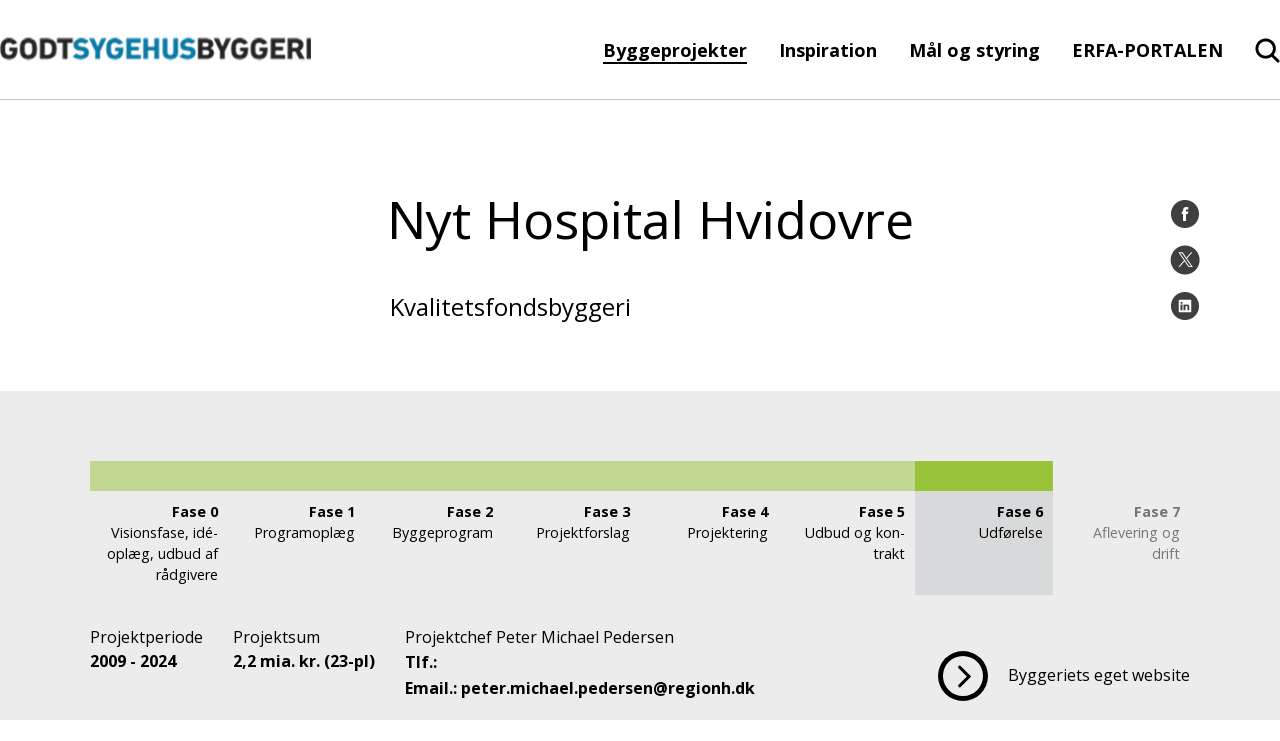

--- FILE ---
content_type: text/html; charset=utf-8
request_url: https://godtsygehusbyggeri.dk/byggeprojekter/region-hovedstaden/nyt-hospital-hvidovre
body_size: 18827
content:

<!DOCTYPE html>
<!--[if lt IE 7]>      <html lang="da" class="no-js lt-ie9 lt-ie8 lt-ie7"> <![endif]-->
<!--[if IE 7]>         <html lang="da" class="no-js lt-ie9 lt-ie8"> <![endif]-->
<!--[if IE 8]>         <html lang="da" class="no-js lt-ie9"> <![endif]-->
<!--[if gte IE 9]><!-->
<html lang="da" class="no-js">
<!--<![endif]-->
<head>
	<script id="CookieConsent" data-culture="DA" type="text/javascript" async src="https://policy.cookieinformation.com/uc.js"></script>

	<meta charset="utf-8">

		


	<meta http-equiv="X-UA-Compatible" content="IE=edge">
	<meta name="viewport" content="width=device-width, initial-scale=1">
	<meta name="format-detection" content="telephone=no">
	
<link rel="apple-touch-icon" sizes="57x57" href="/static/dist/img/favicons/apple-touch-icon-57x57.png">
<link rel="apple-touch-icon" sizes="60x60" href="/static/dist/img/favicons/apple-touch-icon-60x60.png">
<link rel="icon" type="image/png" sizes="32x32" href="/static/dist/img/favicons/favicon-32x32.png">
<link rel="icon" type="image/png" sizes="16x16" href="/static/dist/img/favicons/favicon-16x16.png">
<link rel="shortcut icon" href="/static/dist/img/favicons/favicon.ico">
	<link rel="manifest" href="/static/dist/img/favicons/manifest.json">
	<link rel="mask-icon" color="#00607b" href="/static/dist/img/favicons/safari-pinned-tab.svg">
	<meta name="msapplication-TileColor" content="#da532c">
	<meta name="msapplication-config" content="/static/dist/img/favicons/browserconfig.xml">
	<meta name="theme-color" content="#00607b">
	<meta name="editingPage" content="Https://godtsygehusbyggeri.dk/umbraco#/content/content/edit/29847"/>

	<!-- set a web app capable website -->
	<meta name="apple-mobile-web-app-capable" content="yes">
	<meta name="mobile-web-app-capable" content="yes">
	
	<meta property="og:title"/>
	<meta name="twitter:title">
	<meta property="og:description"/>
	<meta name="twitter:description">
	<meta property="og:url" content="/byggeprojekter/region-hovedstaden/nyt-hospital-hvidovre/"/>

	

	<script type="text/javascript">
        window.WebFontConfig = {
            google: { families: ['Open+Sans:400,800,700,600,300,400italic,300italic:latin'] }
        };
        (function () {
            var wf = document.createElement('script');
            wf.src = ('https:' === document.location.protocol ? 'https' : 'http') +
                '://ajax.googleapis.com/ajax/libs/webfont/1/webfont.js';
            wf.type = 'text/javascript';
            wf.async = 'true';
            var s = document.getElementsByTagName('script')[0];
            s.parentNode.insertBefore(wf, s);
        })();
    </script>
	<noscript>
		<link rel='stylesheet' type='text/css' href="https://fonts.googleapis.com/css?family=Open&#x2B;Sans:400,800,700,600,300,400italic,300italic">
	</noscript>

    <link href="https://cdnjs.cloudflare.com/ajax/libs/jquery-modal/0.9.1/jquery.modal.min.css?d=639034030121107709" rel="stylesheet"><link href="/static/dist/css/main.min.css?d=639034030121107709" rel="stylesheet">
	

	<!-- Remember to update custom Modernizr with your needed features and functions -->
	<script src="/static/dist/js/vendor/modernizr.custom.js"></script>
	<!--[if lt IE 9]><script src="/static/dist/js/legacy.min.js"></script><![endif]-->

</head>
<body class="">
<script>
        window.addEventListener('CookieInformationConsentGiven', function (event) {
            if (CookieInformation.getConsentGivenFor('cookie_cat_marketing')) {
                function Deferred() {
                    var self = this;
                    this.promise = new Promise(function (resolve, reject) {
                        self.reject = reject
                        self.resolve = resolve
                    })
                };

                window.fbLoaded = (new Deferred());
                // Prevent FB setting cookie before clicking share
                window.loadFB = function () {
                    window.fbAsyncInit = function () {
                        FB.init({
                            appId: '714516208727673',
                            autoLogAppEvents: true,
                            xfbml: true,
                            version: 'v3.2'
                        });
                        window.fbLoaded.resolve();
                    };

                    (function (d, s, id) {
                        var js, fjs = d.getElementsByTagName(s)[0];
                        if (d.getElementById(id)) { return; }
                        js = d.createElement(s); js.id = id;
                        js.src = "https://connect.facebook.net/en_US/sdk.js";
                        fjs.parentNode.insertBefore(js, fjs);
                    }(document, 'script', 'facebook-jssdk'));
                };
            }
        }, false);
    </script>



<a href="#main-content" class="visuallyhidden">Gå til indhold</a>
<div id="container">
	<header class="page-header clearfix">
		
<div class="page-header__main">
	<div class="page-header__logo page-header__logo--custom">
		<a href="https://godtsygehusbyggeri.dk" aria-label="Forside">
				<img src="/media/6779/godtsygehusbyggeri_logo.png?width=0&amp;height=100&amp;v=1d9b0570bf8ac30" alt="Godt Sygehus Byggeri Logo">
		</a>
	</div>

	<div class="page-header__menu ">
	<nav class="page-header__menu__items hidden-xs hidden-sm" aria-label="hovedmenu">
		<ul aria-label="Hovedmenu">
		<li class="inpath haschildren">
			<a href="/byggeprojekter/">Byggeprojekter</a>
		</li>
		<li class="haschildren">
			<a href="/inspiration/">Inspiration</a>
		</li>
		<li class="haschildren">
			<a href="/maal-og-styring/">M&#xE5;l og styring</a>
		</li>
		<li>
			<a href="/erfa-portalen/">ERFA-PORTALEN</a>
		</li>


</ul>
	</nav>
		<div class="main-search">
			<input type="checkbox" name="header-item" class="main-search__trigger" id="main-search__trigger" aria-hidden="true">
			<div class="search-header-close">
				<div class="search-close-btn">
					<span class="search-close-btn-span search-close-btn-one"></span>
					<span class="search-close-btn-span search-close-btn-two"></span>
				</div>
				<p class="service-sog-Pluk">Luk</p>
			</div>
			<div class="search-header">
				<svg class="mobil-loop" role="img" aria-label="Forstørrelseglas">
					<use xlink:href="/static/dist/icons.svg#searchNew"></use>
					</svg>
				<svg class="desktop-loop" width="27" height="26" viewBox="0 0 27 26" fill="none" xmlns="http://www.w3.org/2000/svg">
					<path fill-rule="evenodd" clip-rule="evenodd" d="M26.2552 25.2531C26.6488 24.641 26.5654 23.8201 26.0223 23.2972L26.0208 23.2958L20.1698 17.6234C21.7164 15.7221 22.5724 13.3538 22.5724 10.9012C22.5724 4.94972 17.7284 0.121755 11.7161 0.0234648C5.62868 -0.0748308 0.601784 4.70382 0.501521 10.728C0.401242 16.7532 5.27077 21.6882 11.3579 21.7865L11.3706 21.7866C13.6967 21.7866 15.9561 21.0829 17.8539 19.7725L23.7874 25.5253C24.3219 26.0495 25.1301 26.1141 25.7385 25.7418H25.8193L26.0505 25.5081C26.0851 25.4732 26.1177 25.437 26.1483 25.3998L26.2552 25.2971V25.2531ZM11.3722 3.14609C7.00826 3.2172 3.54669 6.75579 3.61672 11.0254C3.68678 15.2968 7.2635 18.7257 11.6288 18.6563C15.9437 18.5868 19.3856 15.1256 19.3874 10.9044C19.3506 6.59767 15.7737 3.11303 11.3722 3.14609Z" fill="black" />
				</svg>
				<p class="service-sog-Psog">Søg</p>
			</div>
		</div>

		<div class="service-menu">
			<input type="checkbox" name="header-item" class="service-menu__trigger " id="service-menu__trigger" aria-hidden="true">
			<label for="service-menu__trigger">
				<span class="texthidden">Vis/skjul servicemenu</span>
				<span class="icon">
					<span></span><span></span><span></span>
				</span>
				<p class="service-menu-Pmenu">Menu</p>
				<p class="service-menu-Pluk">Luk</p>
				</label>
			<div class="service-menu__target">
				<div class="service-menu__target__content">
					<nav class="service-menu__primary" aria-label="Service menu">
						


<ul class="brugerUl" aria-label="Hovedmenu">
			<div class="burgerItems">
		<li class="inpath haschildren testRasmus">
				<div class="wrapper">
					<a class="headerNext-text">Byggeprojekter</a>
					<label class="headerNext" for="mainmenuparent29758" role="button">
						<span class="texthidden">Åbne/luk Byggeprojekter</span>
						<div class="icon">
							<svg xmlns="http://www.w3.org/2000/svg" width="11" height="16" viewBox="0 0 11 16" fill="none">
								<path d="M0.792284 8.07853L8.48007 15.5L10.207 13.6794L4.41334 8.07853L10.207 2.32057L8.48007 0.5L0.792284 8.07853Z" fill="black" />
							</svg>
						</div>
					</label>
				</div>
				<ul>
					<div class="brugerBack">
						<div class="icon">
							<svg xmlns="http://www.w3.org/2000/svg" width="11" height="16" viewBox="0 0 11 16" fill="none">
								<path d="M0.792284 8.07853L8.48007 15.5L10.207 13.6794L4.41334 8.07853L10.207 2.32057L8.48007 0.5L0.792284 8.07853Z" fill="black" />
							</svg>
						</div>
						<p>Tilbage</p>
					</div>
					<div class="prevLink">
						<a href="/byggeprojekter/">
						Byggeprojekter
						<div class="icon">
							<p>Se side</p>
								<svg xmlns="http://www.w3.org/2000/svg" width="11" height="16" viewBox="0 0 11 16" fill="none">
									<path d="M0.792284 8.07853L8.48007 15.5L10.207 13.6794L4.41334 8.07853L10.207 2.32057L8.48007 0.5L0.792284 8.07853Z" fill="black" />
								</svg>
						</div>
						</a>
					</div>
		<li class="inpath haschildren testRasmus">
				<div class="wrapper">
					<a class="headerNext-text">Region Hovedstaden</a>
					<label class="headerNext" for="mainmenuparent29759" role="button">
						<span class="texthidden">Åbne/luk Region Hovedstaden</span>
						<div class="icon">
							<svg xmlns="http://www.w3.org/2000/svg" width="11" height="16" viewBox="0 0 11 16" fill="none">
								<path d="M0.792284 8.07853L8.48007 15.5L10.207 13.6794L4.41334 8.07853L10.207 2.32057L8.48007 0.5L0.792284 8.07853Z" fill="black" />
							</svg>
						</div>
					</label>
				</div>
				<ul>
					<div class="brugerBack">
						<div class="icon">
							<svg xmlns="http://www.w3.org/2000/svg" width="11" height="16" viewBox="0 0 11 16" fill="none">
								<path d="M0.792284 8.07853L8.48007 15.5L10.207 13.6794L4.41334 8.07853L10.207 2.32057L8.48007 0.5L0.792284 8.07853Z" fill="black" />
							</svg>
						</div>
						<p>Tilbage</p>
					</div>
					<div class="prevLink">
						<a href="/byggeprojekter/region-hovedstaden/">
						Region Hovedstaden
						<div class="icon">
							<p>Se side</p>
								<svg xmlns="http://www.w3.org/2000/svg" width="11" height="16" viewBox="0 0 11 16" fill="none">
									<path d="M0.792284 8.07853L8.48007 15.5L10.207 13.6794L4.41334 8.07853L10.207 2.32057L8.48007 0.5L0.792284 8.07853Z" fill="black" />
								</svg>
						</div>
						</a>
					</div>
		<li class=" testRasmus">
				<div class="wrapper">
					<a href="/byggeprojekter/region-hovedstaden/ny-retspsykiatri-sct-hans/">Ny Retspsykiatri Sct. Hans</a>
				</div>
		</li>
		<li class=" testRasmus">
				<div class="wrapper">
					<a href="/byggeprojekter/region-hovedstaden/det-nye-rigshospital/">Det Nye Rigshospital</a>
				</div>
		</li>
		<li class=" testRasmus">
				<div class="wrapper">
					<a href="/byggeprojekter/region-hovedstaden/nyt-hospital-nordsjaelland/">Nyt Hospital Nordsj&#xE6;lland</a>
				</div>
		</li>
		<li class=" testRasmus">
				<div class="wrapper">
					<a href="/byggeprojekter/region-hovedstaden/nyt-hospital-herlev/">Nyt Hospital Herlev</a>
				</div>
		</li>
		<li class="active inpath testRasmus">
				<div class="wrapper">
					<a href="/byggeprojekter/region-hovedstaden/nyt-hospital-hvidovre/">Nyt Hospital Hvidovre</a>
				</div>
		</li>
		<li class=" testRasmus">
				<div class="wrapper">
					<a href="/byggeprojekter/region-hovedstaden/nyt-hospital-bispebjerg/">Nyt Hospital Bispebjerg</a>
				</div>
		</li>
				</ul>
		</li>
		<li class="haschildren testRasmus">
				<div class="wrapper">
					<a class="headerNext-text">Region Sj&#xE6;lland</a>
					<label class="headerNext" for="mainmenuparent29868" role="button">
						<span class="texthidden">Åbne/luk Region Sj&#xE6;lland</span>
						<div class="icon">
							<svg xmlns="http://www.w3.org/2000/svg" width="11" height="16" viewBox="0 0 11 16" fill="none">
								<path d="M0.792284 8.07853L8.48007 15.5L10.207 13.6794L4.41334 8.07853L10.207 2.32057L8.48007 0.5L0.792284 8.07853Z" fill="black" />
							</svg>
						</div>
					</label>
				</div>
				<ul>
					<div class="brugerBack">
						<div class="icon">
							<svg xmlns="http://www.w3.org/2000/svg" width="11" height="16" viewBox="0 0 11 16" fill="none">
								<path d="M0.792284 8.07853L8.48007 15.5L10.207 13.6794L4.41334 8.07853L10.207 2.32057L8.48007 0.5L0.792284 8.07853Z" fill="black" />
							</svg>
						</div>
						<p>Tilbage</p>
					</div>
					<div class="prevLink">
						<a href="/byggeprojekter/region-sjaelland/">
						Region Sj&#xE6;lland
						<div class="icon">
							<p>Se side</p>
								<svg xmlns="http://www.w3.org/2000/svg" width="11" height="16" viewBox="0 0 11 16" fill="none">
									<path d="M0.792284 8.07853L8.48007 15.5L10.207 13.6794L4.41334 8.07853L10.207 2.32057L8.48007 0.5L0.792284 8.07853Z" fill="black" />
								</svg>
						</div>
						</a>
					</div>
		<li class=" testRasmus">
				<div class="wrapper">
					<a href="/byggeprojekter/region-sjaelland/projekt-universitetshospital-koege/">Projekt Universitetshospital K&#xF8;ge</a>
				</div>
		</li>
		<li class=" testRasmus">
				<div class="wrapper">
					<a href="/byggeprojekter/region-sjaelland/nyt-psykiatrisygehus-slagelse/">Nyt psykiatrisygehus Slagelse</a>
				</div>
		</li>
		<li class=" testRasmus">
				<div class="wrapper">
					<a href="/byggeprojekter/region-sjaelland/slagelse-sygehus-fase-i-akutmodtagelse/">Slagelse Sygehus, fase I Akutmodtagelse</a>
				</div>
		</li>
				</ul>
		</li>
		<li class="haschildren testRasmus">
				<div class="wrapper">
					<a class="headerNext-text">Region Syddanmark</a>
					<label class="headerNext" for="mainmenuparent29870" role="button">
						<span class="texthidden">Åbne/luk Region Syddanmark</span>
						<div class="icon">
							<svg xmlns="http://www.w3.org/2000/svg" width="11" height="16" viewBox="0 0 11 16" fill="none">
								<path d="M0.792284 8.07853L8.48007 15.5L10.207 13.6794L4.41334 8.07853L10.207 2.32057L8.48007 0.5L0.792284 8.07853Z" fill="black" />
							</svg>
						</div>
					</label>
				</div>
				<ul>
					<div class="brugerBack">
						<div class="icon">
							<svg xmlns="http://www.w3.org/2000/svg" width="11" height="16" viewBox="0 0 11 16" fill="none">
								<path d="M0.792284 8.07853L8.48007 15.5L10.207 13.6794L4.41334 8.07853L10.207 2.32057L8.48007 0.5L0.792284 8.07853Z" fill="black" />
							</svg>
						</div>
						<p>Tilbage</p>
					</div>
					<div class="prevLink">
						<a href="/byggeprojekter/region-syddanmark/">
						Region Syddanmark
						<div class="icon">
							<p>Se side</p>
								<svg xmlns="http://www.w3.org/2000/svg" width="11" height="16" viewBox="0 0 11 16" fill="none">
									<path d="M0.792284 8.07853L8.48007 15.5L10.207 13.6794L4.41334 8.07853L10.207 2.32057L8.48007 0.5L0.792284 8.07853Z" fill="black" />
								</svg>
						</div>
						</a>
					</div>
		<li class=" testRasmus">
				<div class="wrapper">
					<a href="/byggeprojekter/region-syddanmark/kolding-sygehus/">Kolding Sygehus</a>
				</div>
		</li>
		<li class=" testRasmus">
				<div class="wrapper">
					<a href="/byggeprojekter/region-syddanmark/sygehus-soenderjylland-aabenraa/">Sygehus S&#xF8;nderjylland, Aabenraa</a>
				</div>
		</li>
		<li class=" testRasmus">
				<div class="wrapper">
					<a href="/byggeprojekter/region-syddanmark/nyt-universitetshospital-i-odense-nyt-ouh-somatik/">Nyt Universitetshospital i Odense - Nyt OUH, somatik</a>
				</div>
		</li>
				</ul>
		</li>
		<li class="haschildren testRasmus">
				<div class="wrapper">
					<a class="headerNext-text">Region Midtjylland</a>
					<label class="headerNext" for="mainmenuparent29857" role="button">
						<span class="texthidden">Åbne/luk Region Midtjylland</span>
						<div class="icon">
							<svg xmlns="http://www.w3.org/2000/svg" width="11" height="16" viewBox="0 0 11 16" fill="none">
								<path d="M0.792284 8.07853L8.48007 15.5L10.207 13.6794L4.41334 8.07853L10.207 2.32057L8.48007 0.5L0.792284 8.07853Z" fill="black" />
							</svg>
						</div>
					</label>
				</div>
				<ul>
					<div class="brugerBack">
						<div class="icon">
							<svg xmlns="http://www.w3.org/2000/svg" width="11" height="16" viewBox="0 0 11 16" fill="none">
								<path d="M0.792284 8.07853L8.48007 15.5L10.207 13.6794L4.41334 8.07853L10.207 2.32057L8.48007 0.5L0.792284 8.07853Z" fill="black" />
							</svg>
						</div>
						<p>Tilbage</p>
					</div>
					<div class="prevLink">
						<a href="/byggeprojekter/region-midtjylland/">
						Region Midtjylland
						<div class="icon">
							<p>Se side</p>
								<svg xmlns="http://www.w3.org/2000/svg" width="11" height="16" viewBox="0 0 11 16" fill="none">
									<path d="M0.792284 8.07853L8.48007 15.5L10.207 13.6794L4.41334 8.07853L10.207 2.32057L8.48007 0.5L0.792284 8.07853Z" fill="black" />
								</svg>
						</div>
						</a>
					</div>
		<li class=" testRasmus">
				<div class="wrapper">
					<a href="/byggeprojekter/region-midtjylland/regionshospitalet-viborg/">Regionshospitalet Viborg</a>
				</div>
		</li>
		<li class=" testRasmus">
				<div class="wrapper">
					<a href="/byggeprojekter/region-midtjylland/regionshospitalet-goedstrup/">Regionshospitalet G&#xF8;dstrup</a>
				</div>
		</li>
		<li class=" testRasmus">
				<div class="wrapper">
					<a href="/byggeprojekter/region-midtjylland/det-nye-universitetshospital-i-aarhus-dnu/">Det nye Universitetshospital i Aarhus - DNU</a>
				</div>
		</li>
				</ul>
		</li>
		<li class="haschildren testRasmus">
				<div class="wrapper">
					<a class="headerNext-text">Region Nordjylland</a>
					<label class="headerNext" for="mainmenuparent29880" role="button">
						<span class="texthidden">Åbne/luk Region Nordjylland</span>
						<div class="icon">
							<svg xmlns="http://www.w3.org/2000/svg" width="11" height="16" viewBox="0 0 11 16" fill="none">
								<path d="M0.792284 8.07853L8.48007 15.5L10.207 13.6794L4.41334 8.07853L10.207 2.32057L8.48007 0.5L0.792284 8.07853Z" fill="black" />
							</svg>
						</div>
					</label>
				</div>
				<ul>
					<div class="brugerBack">
						<div class="icon">
							<svg xmlns="http://www.w3.org/2000/svg" width="11" height="16" viewBox="0 0 11 16" fill="none">
								<path d="M0.792284 8.07853L8.48007 15.5L10.207 13.6794L4.41334 8.07853L10.207 2.32057L8.48007 0.5L0.792284 8.07853Z" fill="black" />
							</svg>
						</div>
						<p>Tilbage</p>
					</div>
					<div class="prevLink">
						<a href="/byggeprojekter/region-nordjylland/">
						Region Nordjylland
						<div class="icon">
							<p>Se side</p>
								<svg xmlns="http://www.w3.org/2000/svg" width="11" height="16" viewBox="0 0 11 16" fill="none">
									<path d="M0.792284 8.07853L8.48007 15.5L10.207 13.6794L4.41334 8.07853L10.207 2.32057L8.48007 0.5L0.792284 8.07853Z" fill="black" />
								</svg>
						</div>
						</a>
					</div>
		<li class=" testRasmus">
				<div class="wrapper">
					<a href="/byggeprojekter/region-nordjylland/nyt-aalborg-universitetshospital/">Nyt Aalborg Universitetshospital</a>
				</div>
		</li>
				</ul>
		</li>
				</ul>
		</li>
			</div>
			<div class="burgerItems">
		<li class="haschildren testRasmus">
				<div class="wrapper">
					<a class="headerNext-text">Inspiration</a>
					<label class="headerNext" for="mainmenuparent29853" role="button">
						<span class="texthidden">Åbne/luk Inspiration</span>
						<div class="icon">
							<svg xmlns="http://www.w3.org/2000/svg" width="11" height="16" viewBox="0 0 11 16" fill="none">
								<path d="M0.792284 8.07853L8.48007 15.5L10.207 13.6794L4.41334 8.07853L10.207 2.32057L8.48007 0.5L0.792284 8.07853Z" fill="black" />
							</svg>
						</div>
					</label>
				</div>
				<ul>
					<div class="brugerBack">
						<div class="icon">
							<svg xmlns="http://www.w3.org/2000/svg" width="11" height="16" viewBox="0 0 11 16" fill="none">
								<path d="M0.792284 8.07853L8.48007 15.5L10.207 13.6794L4.41334 8.07853L10.207 2.32057L8.48007 0.5L0.792284 8.07853Z" fill="black" />
							</svg>
						</div>
						<p>Tilbage</p>
					</div>
					<div class="prevLink">
						<a href="/inspiration/">
						Inspiration
						<div class="icon">
							<p>Se side</p>
								<svg xmlns="http://www.w3.org/2000/svg" width="11" height="16" viewBox="0 0 11 16" fill="none">
									<path d="M0.792284 8.07853L8.48007 15.5L10.207 13.6794L4.41334 8.07853L10.207 2.32057L8.48007 0.5L0.792284 8.07853Z" fill="black" />
								</svg>
						</div>
						</a>
					</div>
		<li class="haschildren testRasmus">
				<div class="wrapper">
					<a class="headerNext-text">Temasamling</a>
					<label class="headerNext" for="mainmenuparent29854" role="button">
						<span class="texthidden">Åbne/luk Temasamling</span>
						<div class="icon">
							<svg xmlns="http://www.w3.org/2000/svg" width="11" height="16" viewBox="0 0 11 16" fill="none">
								<path d="M0.792284 8.07853L8.48007 15.5L10.207 13.6794L4.41334 8.07853L10.207 2.32057L8.48007 0.5L0.792284 8.07853Z" fill="black" />
							</svg>
						</div>
					</label>
				</div>
				<ul>
					<div class="brugerBack">
						<div class="icon">
							<svg xmlns="http://www.w3.org/2000/svg" width="11" height="16" viewBox="0 0 11 16" fill="none">
								<path d="M0.792284 8.07853L8.48007 15.5L10.207 13.6794L4.41334 8.07853L10.207 2.32057L8.48007 0.5L0.792284 8.07853Z" fill="black" />
							</svg>
						</div>
						<p>Tilbage</p>
					</div>
					<div class="prevLink">
						<a href="/inspiration/temasamling/">
						Temasamling
						<div class="icon">
							<p>Se side</p>
								<svg xmlns="http://www.w3.org/2000/svg" width="11" height="16" viewBox="0 0 11 16" fill="none">
									<path d="M0.792284 8.07853L8.48007 15.5L10.207 13.6794L4.41334 8.07853L10.207 2.32057L8.48007 0.5L0.792284 8.07853Z" fill="black" />
								</svg>
						</div>
						</a>
					</div>
		<li class="haschildren testRasmus">
				<div class="wrapper">
					<a class="headerNext-text">Flytning og ibrugtagning</a>
					<label class="headerNext" for="mainmenuparent29862" role="button">
						<span class="texthidden">Åbne/luk Flytning og ibrugtagning</span>
						<div class="icon">
							<svg xmlns="http://www.w3.org/2000/svg" width="11" height="16" viewBox="0 0 11 16" fill="none">
								<path d="M0.792284 8.07853L8.48007 15.5L10.207 13.6794L4.41334 8.07853L10.207 2.32057L8.48007 0.5L0.792284 8.07853Z" fill="black" />
							</svg>
						</div>
					</label>
				</div>
				<ul>
					<div class="brugerBack">
						<div class="icon">
							<svg xmlns="http://www.w3.org/2000/svg" width="11" height="16" viewBox="0 0 11 16" fill="none">
								<path d="M0.792284 8.07853L8.48007 15.5L10.207 13.6794L4.41334 8.07853L10.207 2.32057L8.48007 0.5L0.792284 8.07853Z" fill="black" />
							</svg>
						</div>
						<p>Tilbage</p>
					</div>
					<div class="prevLink">
						<a href="/inspiration/temasamling/flytning-og-ibrugtagning/">
						Flytning og ibrugtagning
						<div class="icon">
							<p>Se side</p>
								<svg xmlns="http://www.w3.org/2000/svg" width="11" height="16" viewBox="0 0 11 16" fill="none">
									<path d="M0.792284 8.07853L8.48007 15.5L10.207 13.6794L4.41334 8.07853L10.207 2.32057L8.48007 0.5L0.792284 8.07853Z" fill="black" />
								</svg>
						</div>
						</a>
					</div>
		<li class=" testRasmus">
				<div class="wrapper">
					<a href="/inspiration/temasamling/flytning-og-ibrugtagning/cases/">Cases</a>
				</div>
		</li>
		<li class=" testRasmus">
				<div class="wrapper">
					<a href="/inspiration/temasamling/flytning-og-ibrugtagning/oevrige-artikler/">&#xD8;vrige artikler</a>
				</div>
		</li>
				</ul>
		</li>
		<li class="haschildren testRasmus">
				<div class="wrapper">
					<a class="headerNext-text">Forandringsprocesser</a>
					<label class="headerNext" for="mainmenuparent29866" role="button">
						<span class="texthidden">Åbne/luk Forandringsprocesser</span>
						<div class="icon">
							<svg xmlns="http://www.w3.org/2000/svg" width="11" height="16" viewBox="0 0 11 16" fill="none">
								<path d="M0.792284 8.07853L8.48007 15.5L10.207 13.6794L4.41334 8.07853L10.207 2.32057L8.48007 0.5L0.792284 8.07853Z" fill="black" />
							</svg>
						</div>
					</label>
				</div>
				<ul>
					<div class="brugerBack">
						<div class="icon">
							<svg xmlns="http://www.w3.org/2000/svg" width="11" height="16" viewBox="0 0 11 16" fill="none">
								<path d="M0.792284 8.07853L8.48007 15.5L10.207 13.6794L4.41334 8.07853L10.207 2.32057L8.48007 0.5L0.792284 8.07853Z" fill="black" />
							</svg>
						</div>
						<p>Tilbage</p>
					</div>
					<div class="prevLink">
						<a href="/inspiration/temasamling/forandringsprocesser/">
						Forandringsprocesser
						<div class="icon">
							<p>Se side</p>
								<svg xmlns="http://www.w3.org/2000/svg" width="11" height="16" viewBox="0 0 11 16" fill="none">
									<path d="M0.792284 8.07853L8.48007 15.5L10.207 13.6794L4.41334 8.07853L10.207 2.32057L8.48007 0.5L0.792284 8.07853Z" fill="black" />
								</svg>
						</div>
						</a>
					</div>
		<li class=" testRasmus">
				<div class="wrapper">
					<a href="/inspiration/temasamling/forandringsprocesser/cases/">Cases</a>
				</div>
		</li>
		<li class=" testRasmus">
				<div class="wrapper">
					<a href="/inspiration/temasamling/forandringsprocesser/oevrige-artikler/">&#xD8;vrige artikler</a>
				</div>
		</li>
				</ul>
		</li>
		<li class="haschildren testRasmus">
				<div class="wrapper">
					<a class="headerNext-text">Digitalisering og teknologi</a>
					<label class="headerNext" for="mainmenuparent29898" role="button">
						<span class="texthidden">Åbne/luk Digitalisering og teknologi</span>
						<div class="icon">
							<svg xmlns="http://www.w3.org/2000/svg" width="11" height="16" viewBox="0 0 11 16" fill="none">
								<path d="M0.792284 8.07853L8.48007 15.5L10.207 13.6794L4.41334 8.07853L10.207 2.32057L8.48007 0.5L0.792284 8.07853Z" fill="black" />
							</svg>
						</div>
					</label>
				</div>
				<ul>
					<div class="brugerBack">
						<div class="icon">
							<svg xmlns="http://www.w3.org/2000/svg" width="11" height="16" viewBox="0 0 11 16" fill="none">
								<path d="M0.792284 8.07853L8.48007 15.5L10.207 13.6794L4.41334 8.07853L10.207 2.32057L8.48007 0.5L0.792284 8.07853Z" fill="black" />
							</svg>
						</div>
						<p>Tilbage</p>
					</div>
					<div class="prevLink">
						<a href="/inspiration/temasamling/digitalisering-og-teknologi/">
						Digitalisering og teknologi
						<div class="icon">
							<p>Se side</p>
								<svg xmlns="http://www.w3.org/2000/svg" width="11" height="16" viewBox="0 0 11 16" fill="none">
									<path d="M0.792284 8.07853L8.48007 15.5L10.207 13.6794L4.41334 8.07853L10.207 2.32057L8.48007 0.5L0.792284 8.07853Z" fill="black" />
								</svg>
						</div>
						</a>
					</div>
		<li class=" testRasmus">
				<div class="wrapper">
					<a href="/inspiration/temasamling/digitalisering-og-teknologi/cases/">Cases</a>
				</div>
		</li>
		<li class=" testRasmus">
				<div class="wrapper">
					<a href="/inspiration/temasamling/digitalisering-og-teknologi/oevrige-artikler/">&#xD8;vrige artikler</a>
				</div>
		</li>
				</ul>
		</li>
		<li class="haschildren testRasmus">
				<div class="wrapper">
					<a class="headerNext-text">Arbejdsgange</a>
					<label class="headerNext" for="mainmenuparent29893" role="button">
						<span class="texthidden">Åbne/luk Arbejdsgange</span>
						<div class="icon">
							<svg xmlns="http://www.w3.org/2000/svg" width="11" height="16" viewBox="0 0 11 16" fill="none">
								<path d="M0.792284 8.07853L8.48007 15.5L10.207 13.6794L4.41334 8.07853L10.207 2.32057L8.48007 0.5L0.792284 8.07853Z" fill="black" />
							</svg>
						</div>
					</label>
				</div>
				<ul>
					<div class="brugerBack">
						<div class="icon">
							<svg xmlns="http://www.w3.org/2000/svg" width="11" height="16" viewBox="0 0 11 16" fill="none">
								<path d="M0.792284 8.07853L8.48007 15.5L10.207 13.6794L4.41334 8.07853L10.207 2.32057L8.48007 0.5L0.792284 8.07853Z" fill="black" />
							</svg>
						</div>
						<p>Tilbage</p>
					</div>
					<div class="prevLink">
						<a href="/inspiration/temasamling/arbejdsgange/">
						Arbejdsgange
						<div class="icon">
							<p>Se side</p>
								<svg xmlns="http://www.w3.org/2000/svg" width="11" height="16" viewBox="0 0 11 16" fill="none">
									<path d="M0.792284 8.07853L8.48007 15.5L10.207 13.6794L4.41334 8.07853L10.207 2.32057L8.48007 0.5L0.792284 8.07853Z" fill="black" />
								</svg>
						</div>
						</a>
					</div>
		<li class=" testRasmus">
				<div class="wrapper">
					<a href="/inspiration/temasamling/arbejdsgange/cases/">Cases</a>
				</div>
		</li>
		<li class=" testRasmus">
				<div class="wrapper">
					<a href="/inspiration/temasamling/arbejdsgange/oevrige-artikler/">&#xD8;vrige artikler</a>
				</div>
		</li>
				</ul>
		</li>
		<li class="haschildren testRasmus">
				<div class="wrapper">
					<a class="headerNext-text">Juridiske aspekter</a>
					<label class="headerNext" for="mainmenuparent29878" role="button">
						<span class="texthidden">Åbne/luk Juridiske aspekter</span>
						<div class="icon">
							<svg xmlns="http://www.w3.org/2000/svg" width="11" height="16" viewBox="0 0 11 16" fill="none">
								<path d="M0.792284 8.07853L8.48007 15.5L10.207 13.6794L4.41334 8.07853L10.207 2.32057L8.48007 0.5L0.792284 8.07853Z" fill="black" />
							</svg>
						</div>
					</label>
				</div>
				<ul>
					<div class="brugerBack">
						<div class="icon">
							<svg xmlns="http://www.w3.org/2000/svg" width="11" height="16" viewBox="0 0 11 16" fill="none">
								<path d="M0.792284 8.07853L8.48007 15.5L10.207 13.6794L4.41334 8.07853L10.207 2.32057L8.48007 0.5L0.792284 8.07853Z" fill="black" />
							</svg>
						</div>
						<p>Tilbage</p>
					</div>
					<div class="prevLink">
						<a href="/inspiration/temasamling/juridiske-aspekter/">
						Juridiske aspekter
						<div class="icon">
							<p>Se side</p>
								<svg xmlns="http://www.w3.org/2000/svg" width="11" height="16" viewBox="0 0 11 16" fill="none">
									<path d="M0.792284 8.07853L8.48007 15.5L10.207 13.6794L4.41334 8.07853L10.207 2.32057L8.48007 0.5L0.792284 8.07853Z" fill="black" />
								</svg>
						</div>
						</a>
					</div>
		<li class=" testRasmus">
				<div class="wrapper">
					<a href="/inspiration/temasamling/juridiske-aspekter/cases/">Cases</a>
				</div>
		</li>
		<li class=" testRasmus">
				<div class="wrapper">
					<a href="/inspiration/temasamling/juridiske-aspekter/oevrige-artikler/">&#xD8;vrige artikler</a>
				</div>
		</li>
				</ul>
		</li>
		<li class="haschildren testRasmus">
				<div class="wrapper">
					<a class="headerNext-text">&#xD8;konomi og effektiviseringer</a>
					<label class="headerNext" for="mainmenuparent29896" role="button">
						<span class="texthidden">Åbne/luk &#xD8;konomi og effektiviseringer</span>
						<div class="icon">
							<svg xmlns="http://www.w3.org/2000/svg" width="11" height="16" viewBox="0 0 11 16" fill="none">
								<path d="M0.792284 8.07853L8.48007 15.5L10.207 13.6794L4.41334 8.07853L10.207 2.32057L8.48007 0.5L0.792284 8.07853Z" fill="black" />
							</svg>
						</div>
					</label>
				</div>
				<ul>
					<div class="brugerBack">
						<div class="icon">
							<svg xmlns="http://www.w3.org/2000/svg" width="11" height="16" viewBox="0 0 11 16" fill="none">
								<path d="M0.792284 8.07853L8.48007 15.5L10.207 13.6794L4.41334 8.07853L10.207 2.32057L8.48007 0.5L0.792284 8.07853Z" fill="black" />
							</svg>
						</div>
						<p>Tilbage</p>
					</div>
					<div class="prevLink">
						<a href="/inspiration/temasamling/oekonomi-og-effektiviseringer/">
						&#xD8;konomi og effektiviseringer
						<div class="icon">
							<p>Se side</p>
								<svg xmlns="http://www.w3.org/2000/svg" width="11" height="16" viewBox="0 0 11 16" fill="none">
									<path d="M0.792284 8.07853L8.48007 15.5L10.207 13.6794L4.41334 8.07853L10.207 2.32057L8.48007 0.5L0.792284 8.07853Z" fill="black" />
								</svg>
						</div>
						</a>
					</div>
		<li class=" testRasmus">
				<div class="wrapper">
					<a href="/inspiration/temasamling/oekonomi-og-effektiviseringer/cases/">Cases</a>
				</div>
		</li>
		<li class=" testRasmus">
				<div class="wrapper">
					<a href="/inspiration/temasamling/oekonomi-og-effektiviseringer/oevrige-artikler/">&#xD8;vrige artikler</a>
				</div>
		</li>
				</ul>
		</li>
		<li class="haschildren testRasmus">
				<div class="wrapper">
					<a class="headerNext-text">Logistik</a>
					<label class="headerNext" for="mainmenuparent29872" role="button">
						<span class="texthidden">Åbne/luk Logistik</span>
						<div class="icon">
							<svg xmlns="http://www.w3.org/2000/svg" width="11" height="16" viewBox="0 0 11 16" fill="none">
								<path d="M0.792284 8.07853L8.48007 15.5L10.207 13.6794L4.41334 8.07853L10.207 2.32057L8.48007 0.5L0.792284 8.07853Z" fill="black" />
							</svg>
						</div>
					</label>
				</div>
				<ul>
					<div class="brugerBack">
						<div class="icon">
							<svg xmlns="http://www.w3.org/2000/svg" width="11" height="16" viewBox="0 0 11 16" fill="none">
								<path d="M0.792284 8.07853L8.48007 15.5L10.207 13.6794L4.41334 8.07853L10.207 2.32057L8.48007 0.5L0.792284 8.07853Z" fill="black" />
							</svg>
						</div>
						<p>Tilbage</p>
					</div>
					<div class="prevLink">
						<a href="/inspiration/temasamling/logistik/">
						Logistik
						<div class="icon">
							<p>Se side</p>
								<svg xmlns="http://www.w3.org/2000/svg" width="11" height="16" viewBox="0 0 11 16" fill="none">
									<path d="M0.792284 8.07853L8.48007 15.5L10.207 13.6794L4.41334 8.07853L10.207 2.32057L8.48007 0.5L0.792284 8.07853Z" fill="black" />
								</svg>
						</div>
						</a>
					</div>
		<li class=" testRasmus">
				<div class="wrapper">
					<a href="/inspiration/temasamling/logistik/cases/">Cases</a>
				</div>
		</li>
		<li class=" testRasmus">
				<div class="wrapper">
					<a href="/inspiration/temasamling/logistik/oevrige-artikler/">&#xD8;vrige artikler</a>
				</div>
		</li>
				</ul>
		</li>
		<li class="haschildren testRasmus">
				<div class="wrapper">
					<a class="headerNext-text">Indretning, arkitektur og kunst</a>
					<label class="headerNext" for="mainmenuparent29874" role="button">
						<span class="texthidden">Åbne/luk Indretning, arkitektur og kunst</span>
						<div class="icon">
							<svg xmlns="http://www.w3.org/2000/svg" width="11" height="16" viewBox="0 0 11 16" fill="none">
								<path d="M0.792284 8.07853L8.48007 15.5L10.207 13.6794L4.41334 8.07853L10.207 2.32057L8.48007 0.5L0.792284 8.07853Z" fill="black" />
							</svg>
						</div>
					</label>
				</div>
				<ul>
					<div class="brugerBack">
						<div class="icon">
							<svg xmlns="http://www.w3.org/2000/svg" width="11" height="16" viewBox="0 0 11 16" fill="none">
								<path d="M0.792284 8.07853L8.48007 15.5L10.207 13.6794L4.41334 8.07853L10.207 2.32057L8.48007 0.5L0.792284 8.07853Z" fill="black" />
							</svg>
						</div>
						<p>Tilbage</p>
					</div>
					<div class="prevLink">
						<a href="/inspiration/temasamling/indretning-arkitektur-og-kunst/">
						Indretning, arkitektur og kunst
						<div class="icon">
							<p>Se side</p>
								<svg xmlns="http://www.w3.org/2000/svg" width="11" height="16" viewBox="0 0 11 16" fill="none">
									<path d="M0.792284 8.07853L8.48007 15.5L10.207 13.6794L4.41334 8.07853L10.207 2.32057L8.48007 0.5L0.792284 8.07853Z" fill="black" />
								</svg>
						</div>
						</a>
					</div>
		<li class=" testRasmus">
				<div class="wrapper">
					<a href="/inspiration/temasamling/indretning-arkitektur-og-kunst/cases/">Cases</a>
				</div>
		</li>
		<li class=" testRasmus">
				<div class="wrapper">
					<a href="/inspiration/temasamling/indretning-arkitektur-og-kunst/oevrige-artikler/">&#xD8;vrige artikler</a>
				</div>
		</li>
				</ul>
		</li>
		<li class="haschildren testRasmus">
				<div class="wrapper">
					<a class="headerNext-text">Brugerinddragelse og patienten i centrum</a>
					<label class="headerNext" for="mainmenuparent29885" role="button">
						<span class="texthidden">Åbne/luk Brugerinddragelse og patienten i centrum</span>
						<div class="icon">
							<svg xmlns="http://www.w3.org/2000/svg" width="11" height="16" viewBox="0 0 11 16" fill="none">
								<path d="M0.792284 8.07853L8.48007 15.5L10.207 13.6794L4.41334 8.07853L10.207 2.32057L8.48007 0.5L0.792284 8.07853Z" fill="black" />
							</svg>
						</div>
					</label>
				</div>
				<ul>
					<div class="brugerBack">
						<div class="icon">
							<svg xmlns="http://www.w3.org/2000/svg" width="11" height="16" viewBox="0 0 11 16" fill="none">
								<path d="M0.792284 8.07853L8.48007 15.5L10.207 13.6794L4.41334 8.07853L10.207 2.32057L8.48007 0.5L0.792284 8.07853Z" fill="black" />
							</svg>
						</div>
						<p>Tilbage</p>
					</div>
					<div class="prevLink">
						<a href="/inspiration/temasamling/brugerinddragelse-og-patienten-i-centrum/">
						Brugerinddragelse og patienten i centrum
						<div class="icon">
							<p>Se side</p>
								<svg xmlns="http://www.w3.org/2000/svg" width="11" height="16" viewBox="0 0 11 16" fill="none">
									<path d="M0.792284 8.07853L8.48007 15.5L10.207 13.6794L4.41334 8.07853L10.207 2.32057L8.48007 0.5L0.792284 8.07853Z" fill="black" />
								</svg>
						</div>
						</a>
					</div>
		<li class=" testRasmus">
				<div class="wrapper">
					<a href="/inspiration/temasamling/brugerinddragelse-og-patienten-i-centrum/cases/">Cases</a>
				</div>
		</li>
		<li class=" testRasmus">
				<div class="wrapper">
					<a href="/inspiration/temasamling/brugerinddragelse-og-patienten-i-centrum/oevrige-artikler/">&#xD8;vrige artikler</a>
				</div>
		</li>
		<li class=" testRasmus">
				<div class="wrapper">
					<a href="/inspiration/temasamling/brugerinddragelse-og-patienten-i-centrum/kost/">Kost</a>
				</div>
		</li>
				</ul>
		</li>
		<li class="haschildren testRasmus">
				<div class="wrapper">
					<a class="headerNext-text">Kommunikation</a>
					<label class="headerNext" for="mainmenuparent29859" role="button">
						<span class="texthidden">Åbne/luk Kommunikation</span>
						<div class="icon">
							<svg xmlns="http://www.w3.org/2000/svg" width="11" height="16" viewBox="0 0 11 16" fill="none">
								<path d="M0.792284 8.07853L8.48007 15.5L10.207 13.6794L4.41334 8.07853L10.207 2.32057L8.48007 0.5L0.792284 8.07853Z" fill="black" />
							</svg>
						</div>
					</label>
				</div>
				<ul>
					<div class="brugerBack">
						<div class="icon">
							<svg xmlns="http://www.w3.org/2000/svg" width="11" height="16" viewBox="0 0 11 16" fill="none">
								<path d="M0.792284 8.07853L8.48007 15.5L10.207 13.6794L4.41334 8.07853L10.207 2.32057L8.48007 0.5L0.792284 8.07853Z" fill="black" />
							</svg>
						</div>
						<p>Tilbage</p>
					</div>
					<div class="prevLink">
						<a href="/inspiration/temasamling/kommunikation/">
						Kommunikation
						<div class="icon">
							<p>Se side</p>
								<svg xmlns="http://www.w3.org/2000/svg" width="11" height="16" viewBox="0 0 11 16" fill="none">
									<path d="M0.792284 8.07853L8.48007 15.5L10.207 13.6794L4.41334 8.07853L10.207 2.32057L8.48007 0.5L0.792284 8.07853Z" fill="black" />
								</svg>
						</div>
						</a>
					</div>
		<li class=" testRasmus">
				<div class="wrapper">
					<a href="/inspiration/temasamling/kommunikation/links/">Links</a>
				</div>
		</li>
				</ul>
		</li>
		<li class="haschildren testRasmus">
				<div class="wrapper">
					<a class="headerNext-text">P&#xE5; byggepladsen</a>
					<label class="headerNext" for="mainmenuparent29855" role="button">
						<span class="texthidden">Åbne/luk P&#xE5; byggepladsen</span>
						<div class="icon">
							<svg xmlns="http://www.w3.org/2000/svg" width="11" height="16" viewBox="0 0 11 16" fill="none">
								<path d="M0.792284 8.07853L8.48007 15.5L10.207 13.6794L4.41334 8.07853L10.207 2.32057L8.48007 0.5L0.792284 8.07853Z" fill="black" />
							</svg>
						</div>
					</label>
				</div>
				<ul>
					<div class="brugerBack">
						<div class="icon">
							<svg xmlns="http://www.w3.org/2000/svg" width="11" height="16" viewBox="0 0 11 16" fill="none">
								<path d="M0.792284 8.07853L8.48007 15.5L10.207 13.6794L4.41334 8.07853L10.207 2.32057L8.48007 0.5L0.792284 8.07853Z" fill="black" />
							</svg>
						</div>
						<p>Tilbage</p>
					</div>
					<div class="prevLink">
						<a href="/inspiration/temasamling/paa-byggepladsen/">
						P&#xE5; byggepladsen
						<div class="icon">
							<p>Se side</p>
								<svg xmlns="http://www.w3.org/2000/svg" width="11" height="16" viewBox="0 0 11 16" fill="none">
									<path d="M0.792284 8.07853L8.48007 15.5L10.207 13.6794L4.41334 8.07853L10.207 2.32057L8.48007 0.5L0.792284 8.07853Z" fill="black" />
								</svg>
						</div>
						</a>
					</div>
		<li class=" testRasmus">
				<div class="wrapper">
					<a href="/inspiration/temasamling/paa-byggepladsen/cases/">Cases</a>
				</div>
		</li>
		<li class=" testRasmus">
				<div class="wrapper">
					<a href="/inspiration/temasamling/paa-byggepladsen/oevrige-artikler/">&#xD8;vrige artikler</a>
				</div>
		</li>
				</ul>
		</li>
		<li class="haschildren testRasmus">
				<div class="wrapper">
					<a class="headerNext-text">Milj&#xF8; og b&#xE6;redygtighed</a>
					<label class="headerNext" for="mainmenuparent29934" role="button">
						<span class="texthidden">Åbne/luk Milj&#xF8; og b&#xE6;redygtighed</span>
						<div class="icon">
							<svg xmlns="http://www.w3.org/2000/svg" width="11" height="16" viewBox="0 0 11 16" fill="none">
								<path d="M0.792284 8.07853L8.48007 15.5L10.207 13.6794L4.41334 8.07853L10.207 2.32057L8.48007 0.5L0.792284 8.07853Z" fill="black" />
							</svg>
						</div>
					</label>
				</div>
				<ul>
					<div class="brugerBack">
						<div class="icon">
							<svg xmlns="http://www.w3.org/2000/svg" width="11" height="16" viewBox="0 0 11 16" fill="none">
								<path d="M0.792284 8.07853L8.48007 15.5L10.207 13.6794L4.41334 8.07853L10.207 2.32057L8.48007 0.5L0.792284 8.07853Z" fill="black" />
							</svg>
						</div>
						<p>Tilbage</p>
					</div>
					<div class="prevLink">
						<a href="/inspiration/temasamling/miljoe-og-baeredygtighed/">
						Milj&#xF8; og b&#xE6;redygtighed
						<div class="icon">
							<p>Se side</p>
								<svg xmlns="http://www.w3.org/2000/svg" width="11" height="16" viewBox="0 0 11 16" fill="none">
									<path d="M0.792284 8.07853L8.48007 15.5L10.207 13.6794L4.41334 8.07853L10.207 2.32057L8.48007 0.5L0.792284 8.07853Z" fill="black" />
								</svg>
						</div>
						</a>
					</div>
		<li class=" testRasmus">
				<div class="wrapper">
					<a href="/inspiration/temasamling/miljoe-og-baeredygtighed/artikler/">Artikler</a>
				</div>
		</li>
				</ul>
		</li>
				</ul>
		</li>
		<li class="haschildren testRasmus">
				<div class="wrapper">
					<a class="headerNext-text">Cases</a>
					<label class="headerNext" for="mainmenuparent29864" role="button">
						<span class="texthidden">Åbne/luk Cases</span>
						<div class="icon">
							<svg xmlns="http://www.w3.org/2000/svg" width="11" height="16" viewBox="0 0 11 16" fill="none">
								<path d="M0.792284 8.07853L8.48007 15.5L10.207 13.6794L4.41334 8.07853L10.207 2.32057L8.48007 0.5L0.792284 8.07853Z" fill="black" />
							</svg>
						</div>
					</label>
				</div>
				<ul>
					<div class="brugerBack">
						<div class="icon">
							<svg xmlns="http://www.w3.org/2000/svg" width="11" height="16" viewBox="0 0 11 16" fill="none">
								<path d="M0.792284 8.07853L8.48007 15.5L10.207 13.6794L4.41334 8.07853L10.207 2.32057L8.48007 0.5L0.792284 8.07853Z" fill="black" />
							</svg>
						</div>
						<p>Tilbage</p>
					</div>
					<div class="prevLink">
						<a href="/inspiration/cases/">
						Cases
						<div class="icon">
							<p>Se side</p>
								<svg xmlns="http://www.w3.org/2000/svg" width="11" height="16" viewBox="0 0 11 16" fill="none">
									<path d="M0.792284 8.07853L8.48007 15.5L10.207 13.6794L4.41334 8.07853L10.207 2.32057L8.48007 0.5L0.792284 8.07853Z" fill="black" />
								</svg>
						</div>
						</a>
					</div>
		<li class=" testRasmus">
				<div class="wrapper">
					<a href="/inspiration/cases/godt-fra-land-med-danmarks-foerste-opp-sygehus/">Godt fra land med Danmarks f&#xF8;rste OPP-sygehus</a>
				</div>
		</li>
		<li class=" testRasmus">
				<div class="wrapper">
					<a href="/inspiration/cases/mobilen-i-centrum-for-hospitalernes-logistik-og-opgavestyring/">Mobilen i centrum for hospitalernes logistik og opgavestyring</a>
				</div>
		</li>
		<li class=" testRasmus">
				<div class="wrapper">
					<a href="/inspiration/cases/de-nye-hospitaler-faar-styr-paa-udstyret/">De nye hospitaler f&#xE5;r styr p&#xE5; udstyret</a>
				</div>
		</li>
		<li class=" testRasmus">
				<div class="wrapper">
					<a href="/inspiration/cases/brobygning-mellem-byggeri-og-drift-saadan-effektiviserer-commissioning-idriftsaettelsen-af-de-nye-hospitaler/">Brobygning mellem byggeri og drift:  S&#xE5;dan effektiviserer commissioning idrifts&#xE6;ttelsen af de nye hospitaler</a>
				</div>
		</li>
		<li class=" testRasmus">
				<div class="wrapper">
					<a href="/inspiration/cases/kosten-bliver-en-del-af-behandlingen-paa-de-nye-hospitaler/">Kosten bliver en del af behandlingen p&#xE5; de nye hospitaler</a>
				</div>
		</li>
		<li class=" testRasmus">
				<div class="wrapper">
					<a href="/inspiration/cases/riget-vil-selv-have-haand-om-den-bygningsintegrerede-medicoteknik/">Riget vil selv have h&#xE5;nd om den bygningsintegrerede medicoteknik</a>
				</div>
		</li>
		<li class=" testRasmus">
				<div class="wrapper">
					<a href="/inspiration/cases/fremtidens-sengestuer-foedes-i-herning/">Fremtidens sengestuer f&#xF8;des i Herning</a>
				</div>
		</li>
		<li class=" testRasmus">
				<div class="wrapper">
					<a href="/inspiration/cases/kunsten-finder-plads-i-de-nye-hospitaler/">Kunsten finder plads i de nye hospitaler</a>
				</div>
		</li>
		<li class=" testRasmus">
				<div class="wrapper">
					<a href="/inspiration/cases/nau-fellows-i-aalborg-uddanner-de-yngre-laeger-til-at-drive-omstillingen/">NAU-FELLOWS: I Aalborg uddanner de yngre l&#xE6;ger til at drive omstillingen</a>
				</div>
		</li>
		<li class=" testRasmus">
				<div class="wrapper">
					<a href="/inspiration/cases/klar-til-nau-saadan-forbereder-aalborg-sig-til-det-nye-universitetshospital/">Klar til NAU: S&#xE5;dan forbereder Aalborg sig til det nye universitetshospital</a>
				</div>
		</li>
		<li class=" testRasmus">
				<div class="wrapper">
					<a href="/inspiration/cases/fra-akutmodtagelse-til-akutsygehus-erfaringer-fra-slagelse/">Fra akutmodtagelse til akutsygehus: Erfaringer fra Slagelse</a>
				</div>
		</li>
		<li class=" testRasmus">
				<div class="wrapper">
					<a href="/inspiration/cases/flytteplanlaegning-og-indflytning-erfaringer-fra-koldings-nye-akutsygehus/">Flytteplanl&#xE6;gning og indflytning: Erfaringer fra Koldings nye akutsygehus</a>
				</div>
		</li>
		<li class=" testRasmus">
				<div class="wrapper">
					<a href="/inspiration/cases/ibrugtagning-indflytningen-paa-nyt-kolding-sygehus-startede-et-aar-forinden/">Ibrugtagning: Indflytningen p&#xE5; Nyt Kolding Sygehus startede et &#xE5;r forinden</a>
				</div>
		</li>
		<li class=" testRasmus">
				<div class="wrapper">
					<a href="/inspiration/cases/bim-paa-byggepladsen-naar-nye-hoejder-i-aalborg/">BIM p&#xE5; byggepladsen n&#xE5;r nye h&#xF8;jder i Aalborg</a>
				</div>
		</li>
		<li class=" testRasmus">
				<div class="wrapper">
					<a href="/inspiration/cases/regionerne-samarbejder-om-udviklingen-af-en-ny-seng-til-psykiatriske-patienter/">Regionerne samarbejder - om udviklingen af en ny seng til psykiatriske patienter</a>
				</div>
		</li>
		<li class=" testRasmus">
				<div class="wrapper">
					<a href="/inspiration/cases/viborg-vinder-med-bim-ogsaa-ved-ombygninger/">Viborg vinder med BIM &#x2013; ogs&#xE5; ved ombygninger</a>
				</div>
		</li>
		<li class=" testRasmus">
				<div class="wrapper">
					<a href="/inspiration/cases/lean-management-toejler-traengslen-paa-bispebjerg/">Lean Management t&#xF8;jler tr&#xE6;ngslen p&#xE5; Bispebjerg</a>
				</div>
		</li>
		<li class=" testRasmus">
				<div class="wrapper">
					<a href="/inspiration/cases/sygehusbyggerier-vil-i-dialog-med-entreprenoererne/">Sygehusbyggerier vil i dialog med entrepren&#xF8;rerne</a>
				</div>
		</li>
		<li class=" testRasmus">
				<div class="wrapper">
					<a href="/inspiration/cases/laeren-fra-aarhus-bygherren-beslutter-hvor-mange-der-skal-komme-til-skade-paa-byggepladsen/">L&#xE6;ren fra Aarhus: Bygherren beslutter, hvor mange der skal komme til skade p&#xE5; byggepladsen</a>
				</div>
		</li>
		<li class=" testRasmus">
				<div class="wrapper">
					<a href="/inspiration/cases/helende-arkitektur-psykiatrisygehuset-i-slagelse/">Helende arkitektur - psykiatrisygehuset i Slagelse</a>
				</div>
		</li>
		<li class=" testRasmus">
				<div class="wrapper">
					<a href="/inspiration/cases/vejle-foerst-med-sygehus-som-offentlig-privat-samarbejde/">Vejle f&#xF8;rst med sygehus som offentlig-privat samarbejde</a>
				</div>
		</li>
		<li class=" testRasmus">
				<div class="wrapper">
					<a href="/inspiration/cases/naar-sygehusbyggerierne-er-faerdige-staar-de-eksisterende-hospitaler-for-tur/">N&#xE5;r sygehusbyggerierne er f&#xE6;rdige st&#xE5;r de eksisterende hospitaler for tur</a>
				</div>
		</li>
		<li class=" testRasmus">
				<div class="wrapper">
					<a href="/inspiration/cases/odense-og-svendborg-oever-sig-paa-nyt-ouh/">Odense og Svendborg &#xF8;ver sig p&#xE5; Nyt OUH</a>
				</div>
		</li>
		<li class=" testRasmus">
				<div class="wrapper">
					<a href="/inspiration/cases/et-helt-anderledes-hospital/">Et helt anderledes hospital</a>
				</div>
		</li>
		<li class=" testRasmus">
				<div class="wrapper">
					<a href="/inspiration/cases/fra-affald-til-resurse-systematisk-affaldshaandtering-paa-hovedstadens-hospitaler/">Fra affald til resurse: Systematisk affaldsh&#xE5;ndtering p&#xE5; hovedstadens hospitaler</a>
				</div>
		</li>
		<li class=" testRasmus">
				<div class="wrapper">
					<a href="/inspiration/cases/erfaringer-med-de-nye-sygehuse-enestuer-paa-sygehus-lillebaelt-i-kolding/">Erfaringer med de nye sygehuse: Enestuer p&#xE5; Sygehus Lilleb&#xE6;lt i Kolding</a>
				</div>
		</li>
		<li class=" testRasmus">
				<div class="wrapper">
					<a href="/inspiration/cases/mobile-robotter-i-hospitalernes-logistik/">Mobile robotter i hospitalernes logistik</a>
				</div>
		</li>
		<li class=" testRasmus">
				<div class="wrapper">
					<a href="/inspiration/cases/regionerne-bygger-baeredygtigt-erfaringer-med-dgnb-certificering/">Regionerne bygger b&#xE6;redygtigt: Erfaringer med DGNB-certificering</a>
				</div>
		</li>
		<li class=" testRasmus">
				<div class="wrapper">
					<a href="/inspiration/cases/baeredygtig-hospitalsdrift-saadan-arbejder-region-midtjylland-med-cirkulaer-oekonomi/">B&#xE6;redygtig hospitalsdrift: S&#xE5;dan arbejder Region Midtjylland med cirkul&#xE6;r &#xF8;konomi</a>
				</div>
		</li>
				</ul>
		</li>
		<li class=" testRasmus">
				<div class="wrapper">
					<a href="/inspiration/netvaerksdage-om-sygehusbyggeri/">Netv&#xE6;rksdage om sygehusbyggeri</a>
				</div>
		</li>
				</ul>
		</li>
			</div>
			<div class="burgerItems">
		<li class="haschildren testRasmus">
				<div class="wrapper">
					<a class="headerNext-text">M&#xE5;l og styring</a>
					<label class="headerNext" for="mainmenuparent29802" role="button">
						<span class="texthidden">Åbne/luk M&#xE5;l og styring</span>
						<div class="icon">
							<svg xmlns="http://www.w3.org/2000/svg" width="11" height="16" viewBox="0 0 11 16" fill="none">
								<path d="M0.792284 8.07853L8.48007 15.5L10.207 13.6794L4.41334 8.07853L10.207 2.32057L8.48007 0.5L0.792284 8.07853Z" fill="black" />
							</svg>
						</div>
					</label>
				</div>
				<ul>
					<div class="brugerBack">
						<div class="icon">
							<svg xmlns="http://www.w3.org/2000/svg" width="11" height="16" viewBox="0 0 11 16" fill="none">
								<path d="M0.792284 8.07853L8.48007 15.5L10.207 13.6794L4.41334 8.07853L10.207 2.32057L8.48007 0.5L0.792284 8.07853Z" fill="black" />
							</svg>
						</div>
						<p>Tilbage</p>
					</div>
					<div class="prevLink">
						<a href="/maal-og-styring/">
						M&#xE5;l og styring
						<div class="icon">
							<p>Se side</p>
								<svg xmlns="http://www.w3.org/2000/svg" width="11" height="16" viewBox="0 0 11 16" fill="none">
									<path d="M0.792284 8.07853L8.48007 15.5L10.207 13.6794L4.41334 8.07853L10.207 2.32057L8.48007 0.5L0.792284 8.07853Z" fill="black" />
								</svg>
						</div>
						</a>
					</div>
		<li class="haschildren testRasmus">
				<div class="wrapper">
					<a class="headerNext-text">Vision</a>
					<label class="headerNext" for="mainmenuparent29991" role="button">
						<span class="texthidden">Åbne/luk Vision</span>
						<div class="icon">
							<svg xmlns="http://www.w3.org/2000/svg" width="11" height="16" viewBox="0 0 11 16" fill="none">
								<path d="M0.792284 8.07853L8.48007 15.5L10.207 13.6794L4.41334 8.07853L10.207 2.32057L8.48007 0.5L0.792284 8.07853Z" fill="black" />
							</svg>
						</div>
					</label>
				</div>
				<ul>
					<div class="brugerBack">
						<div class="icon">
							<svg xmlns="http://www.w3.org/2000/svg" width="11" height="16" viewBox="0 0 11 16" fill="none">
								<path d="M0.792284 8.07853L8.48007 15.5L10.207 13.6794L4.41334 8.07853L10.207 2.32057L8.48007 0.5L0.792284 8.07853Z" fill="black" />
							</svg>
						</div>
						<p>Tilbage</p>
					</div>
					<div class="prevLink">
						<a href="/maal-og-styring/vision/">
						Vision
						<div class="icon">
							<p>Se side</p>
								<svg xmlns="http://www.w3.org/2000/svg" width="11" height="16" viewBox="0 0 11 16" fill="none">
									<path d="M0.792284 8.07853L8.48007 15.5L10.207 13.6794L4.41334 8.07853L10.207 2.32057L8.48007 0.5L0.792284 8.07853Z" fill="black" />
								</svg>
						</div>
						</a>
					</div>
		<li class=" testRasmus">
				<div class="wrapper">
					<a href="/maal-og-styring/vision/centrale-temaer-i-sygehusbyggeri/">Centrale temaer i sygehusbyggeri</a>
				</div>
		</li>
		<li class=" testRasmus">
				<div class="wrapper">
					<a href="/maal-og-styring/vision/meget-mere-end-supersygehuse/">Meget mere end supersygehuse</a>
				</div>
		</li>
				</ul>
		</li>
		<li class="haschildren testRasmus">
				<div class="wrapper">
					<a class="headerNext-text">Kort fortalt om sygehusbyggerierne</a>
					<label class="headerNext" for="mainmenuparent29803" role="button">
						<span class="texthidden">Åbne/luk Kort fortalt om sygehusbyggerierne</span>
						<div class="icon">
							<svg xmlns="http://www.w3.org/2000/svg" width="11" height="16" viewBox="0 0 11 16" fill="none">
								<path d="M0.792284 8.07853L8.48007 15.5L10.207 13.6794L4.41334 8.07853L10.207 2.32057L8.48007 0.5L0.792284 8.07853Z" fill="black" />
							</svg>
						</div>
					</label>
				</div>
				<ul>
					<div class="brugerBack">
						<div class="icon">
							<svg xmlns="http://www.w3.org/2000/svg" width="11" height="16" viewBox="0 0 11 16" fill="none">
								<path d="M0.792284 8.07853L8.48007 15.5L10.207 13.6794L4.41334 8.07853L10.207 2.32057L8.48007 0.5L0.792284 8.07853Z" fill="black" />
							</svg>
						</div>
						<p>Tilbage</p>
					</div>
					<div class="prevLink">
						<a href="/maal-og-styring/kort-fortalt-om-sygehusbyggerierne/">
						Kort fortalt om sygehusbyggerierne
						<div class="icon">
							<p>Se side</p>
								<svg xmlns="http://www.w3.org/2000/svg" width="11" height="16" viewBox="0 0 11 16" fill="none">
									<path d="M0.792284 8.07853L8.48007 15.5L10.207 13.6794L4.41334 8.07853L10.207 2.32057L8.48007 0.5L0.792284 8.07853Z" fill="black" />
								</svg>
						</div>
						</a>
					</div>
		<li class=" testRasmus">
				<div class="wrapper">
					<a href="/maal-og-styring/kort-fortalt-om-sygehusbyggerierne/hvorfor-bygger-regionerne-nye-sygehuse/">Hvorfor bygger regionerne nye sygehuse?</a>
				</div>
		</li>
		<li class=" testRasmus">
				<div class="wrapper">
					<a href="/maal-og-styring/kort-fortalt-om-sygehusbyggerierne/proces-for-statsligt-tilskud/">Proces for statsligt tilskud</a>
				</div>
		</li>
		<li class=" testRasmus">
				<div class="wrapper">
					<a href="/maal-og-styring/kort-fortalt-om-sygehusbyggerierne/byggeprojekternes-rammer/">Byggeprojekternes rammer</a>
				</div>
		</li>
		<li class=" testRasmus">
				<div class="wrapper">
					<a href="/maal-og-styring/kort-fortalt-om-sygehusbyggerierne/tilsyn/">Tilsyn</a>
				</div>
		</li>
				</ul>
		</li>
		<li class="haschildren testRasmus">
				<div class="wrapper">
					<a class="headerNext-text">&#xD8;konomisk styring</a>
					<label class="headerNext" for="mainmenuparent29973" role="button">
						<span class="texthidden">Åbne/luk &#xD8;konomisk styring</span>
						<div class="icon">
							<svg xmlns="http://www.w3.org/2000/svg" width="11" height="16" viewBox="0 0 11 16" fill="none">
								<path d="M0.792284 8.07853L8.48007 15.5L10.207 13.6794L4.41334 8.07853L10.207 2.32057L8.48007 0.5L0.792284 8.07853Z" fill="black" />
							</svg>
						</div>
					</label>
				</div>
				<ul>
					<div class="brugerBack">
						<div class="icon">
							<svg xmlns="http://www.w3.org/2000/svg" width="11" height="16" viewBox="0 0 11 16" fill="none">
								<path d="M0.792284 8.07853L8.48007 15.5L10.207 13.6794L4.41334 8.07853L10.207 2.32057L8.48007 0.5L0.792284 8.07853Z" fill="black" />
							</svg>
						</div>
						<p>Tilbage</p>
					</div>
					<div class="prevLink">
						<a href="/maal-og-styring/oekonomisk-styring/">
						&#xD8;konomisk styring
						<div class="icon">
							<p>Se side</p>
								<svg xmlns="http://www.w3.org/2000/svg" width="11" height="16" viewBox="0 0 11 16" fill="none">
									<path d="M0.792284 8.07853L8.48007 15.5L10.207 13.6794L4.41334 8.07853L10.207 2.32057L8.48007 0.5L0.792284 8.07853Z" fill="black" />
								</svg>
						</div>
						</a>
					</div>
		<li class=" testRasmus">
				<div class="wrapper">
					<a href="/maal-og-styring/oekonomisk-styring/principper-for-anlaegsstyring/">Principper for anl&#xE6;gsstyring</a>
				</div>
		</li>
		<li class=" testRasmus">
				<div class="wrapper">
					<a href="/maal-og-styring/oekonomisk-styring/principper-for-oekonomistyring/">Principper for &#xF8;konomistyring</a>
				</div>
		</li>
		<li class=" testRasmus">
				<div class="wrapper">
					<a href="/maal-og-styring/oekonomisk-styring/totaloekonomi/">Total&#xF8;konomi</a>
				</div>
		</li>
		<li class=" testRasmus">
				<div class="wrapper">
					<a href="/maal-og-styring/oekonomisk-styring/effektivisering/">Effektivisering</a>
				</div>
		</li>
				</ul>
		</li>
		<li class="haschildren testRasmus">
				<div class="wrapper">
					<a class="headerNext-text">Organisering</a>
					<label class="headerNext" for="mainmenuparent29994" role="button">
						<span class="texthidden">Åbne/luk Organisering</span>
						<div class="icon">
							<svg xmlns="http://www.w3.org/2000/svg" width="11" height="16" viewBox="0 0 11 16" fill="none">
								<path d="M0.792284 8.07853L8.48007 15.5L10.207 13.6794L4.41334 8.07853L10.207 2.32057L8.48007 0.5L0.792284 8.07853Z" fill="black" />
							</svg>
						</div>
					</label>
				</div>
				<ul>
					<div class="brugerBack">
						<div class="icon">
							<svg xmlns="http://www.w3.org/2000/svg" width="11" height="16" viewBox="0 0 11 16" fill="none">
								<path d="M0.792284 8.07853L8.48007 15.5L10.207 13.6794L4.41334 8.07853L10.207 2.32057L8.48007 0.5L0.792284 8.07853Z" fill="black" />
							</svg>
						</div>
						<p>Tilbage</p>
					</div>
					<div class="prevLink">
						<a href="/maal-og-styring/organisering/">
						Organisering
						<div class="icon">
							<p>Se side</p>
								<svg xmlns="http://www.w3.org/2000/svg" width="11" height="16" viewBox="0 0 11 16" fill="none">
									<path d="M0.792284 8.07853L8.48007 15.5L10.207 13.6794L4.41334 8.07853L10.207 2.32057L8.48007 0.5L0.792284 8.07853Z" fill="black" />
								</svg>
						</div>
						</a>
					</div>
		<li class=" testRasmus">
				<div class="wrapper">
					<a href="/maal-og-styring/organisering/regeringens-ekspertpanel-vedr-sygehusinvesteringer/">Regeringens ekspertpanel vedr. sygehusinvesteringer</a>
				</div>
		</li>
		<li class=" testRasmus">
				<div class="wrapper">
					<a href="/maal-og-styring/organisering/ekspertpanelets-forudsaetninger-for-dimensionering-af-byggerierne/">Ekspertpanelets foruds&#xE6;tninger for dimensionering af byggerierne</a>
				</div>
		</li>
		<li class=" testRasmus">
				<div class="wrapper">
					<a href="/maal-og-styring/organisering/fordeling-af-midler-fra-kvalitetsfonden/">Fordeling af midler fra Kvalitetsfonden</a>
				</div>
		</li>
		<li class=" testRasmus">
				<div class="wrapper">
					<a href="/maal-og-styring/organisering/centrale-byggeorganisationer/">Centrale byggeorganisationer</a>
				</div>
		</li>
				</ul>
		</li>
		<li class="haschildren testRasmus">
				<div class="wrapper">
					<a class="headerNext-text">Projekt: Godt sygehusbyggeri - koordination og innovation</a>
					<label class="headerNext" for="mainmenuparent29823" role="button">
						<span class="texthidden">Åbne/luk Projekt: Godt sygehusbyggeri - koordination og innovation</span>
						<div class="icon">
							<svg xmlns="http://www.w3.org/2000/svg" width="11" height="16" viewBox="0 0 11 16" fill="none">
								<path d="M0.792284 8.07853L8.48007 15.5L10.207 13.6794L4.41334 8.07853L10.207 2.32057L8.48007 0.5L0.792284 8.07853Z" fill="black" />
							</svg>
						</div>
					</label>
				</div>
				<ul>
					<div class="brugerBack">
						<div class="icon">
							<svg xmlns="http://www.w3.org/2000/svg" width="11" height="16" viewBox="0 0 11 16" fill="none">
								<path d="M0.792284 8.07853L8.48007 15.5L10.207 13.6794L4.41334 8.07853L10.207 2.32057L8.48007 0.5L0.792284 8.07853Z" fill="black" />
							</svg>
						</div>
						<p>Tilbage</p>
					</div>
					<div class="prevLink">
						<a href="/maal-og-styring/projekt-godt-sygehusbyggeri-koordination-og-innovation/">
						Projekt: Godt sygehusbyggeri - koordination og innovation
						<div class="icon">
							<p>Se side</p>
								<svg xmlns="http://www.w3.org/2000/svg" width="11" height="16" viewBox="0 0 11 16" fill="none">
									<path d="M0.792284 8.07853L8.48007 15.5L10.207 13.6794L4.41334 8.07853L10.207 2.32057L8.48007 0.5L0.792284 8.07853Z" fill="black" />
								</svg>
						</div>
						</a>
					</div>
		<li class=" testRasmus">
				<div class="wrapper">
					<a href="/maal-og-styring/projekt-godt-sygehusbyggeri-koordination-og-innovation/konkrete-faellesregionale-projekter/">Konkrete f&#xE6;llesregionale projekter</a>
				</div>
		</li>
		<li class=" testRasmus">
				<div class="wrapper">
					<a href="/maal-og-styring/projekt-godt-sygehusbyggeri-koordination-og-innovation/pejlemaerker-for-faelles-indsatser-om-sygehusbyggeri/">Pejlem&#xE6;rker for f&#xE6;lles indsatser om sygehusbyggeri</a>
				</div>
		</li>
		<li class=" testRasmus">
				<div class="wrapper">
					<a href="/maal-og-styring/projekt-godt-sygehusbyggeri-koordination-og-innovation/fokusomraader-for-udvikling-af-indhold-i-de-nye-sygehuse/">Fokusomr&#xE5;der for udvikling af indhold i de nye sygehuse</a>
				</div>
		</li>
				</ul>
		</li>
		<li class=" testRasmus">
				<div class="wrapper">
					<a href="/maal-og-styring/faelles-publikationer-og-vejledninger/">F&#xE6;lles publikationer og vejledninger</a>
				</div>
		</li>
		<li class=" testRasmus">
				<div class="wrapper">
					<a href="/maal-og-styring/spoergsmaal-og-svar/">Sp&#xF8;rgsm&#xE5;l og svar</a>
				</div>
		</li>
		<li class="haschildren testRasmus">
				<div class="wrapper">
					<a class="headerNext-text">English</a>
					<label class="headerNext" for="mainmenuparent29830" role="button">
						<span class="texthidden">Åbne/luk English</span>
						<div class="icon">
							<svg xmlns="http://www.w3.org/2000/svg" width="11" height="16" viewBox="0 0 11 16" fill="none">
								<path d="M0.792284 8.07853L8.48007 15.5L10.207 13.6794L4.41334 8.07853L10.207 2.32057L8.48007 0.5L0.792284 8.07853Z" fill="black" />
							</svg>
						</div>
					</label>
				</div>
				<ul>
					<div class="brugerBack">
						<div class="icon">
							<svg xmlns="http://www.w3.org/2000/svg" width="11" height="16" viewBox="0 0 11 16" fill="none">
								<path d="M0.792284 8.07853L8.48007 15.5L10.207 13.6794L4.41334 8.07853L10.207 2.32057L8.48007 0.5L0.792284 8.07853Z" fill="black" />
							</svg>
						</div>
						<p>Tilbage</p>
					</div>
					<div class="prevLink">
						<a href="/maal-og-styring/english/">
						English
						<div class="icon">
							<p>Se side</p>
								<svg xmlns="http://www.w3.org/2000/svg" width="11" height="16" viewBox="0 0 11 16" fill="none">
									<path d="M0.792284 8.07853L8.48007 15.5L10.207 13.6794L4.41334 8.07853L10.207 2.32057L8.48007 0.5L0.792284 8.07853Z" fill="black" />
								</svg>
						</div>
						</a>
					</div>
		<li class=" testRasmus">
				<div class="wrapper">
					<a href="/maal-og-styring/english/the-construction-projects/">The construction projects</a>
				</div>
		</li>
		<li class="haschildren testRasmus">
				<div class="wrapper">
					<a class="headerNext-text">Vision for the regions&#x27; hospital construction projects</a>
					<label class="headerNext" for="mainmenuparent30005" role="button">
						<span class="texthidden">Åbne/luk Vision for the regions&#x27; hospital construction projects</span>
						<div class="icon">
							<svg xmlns="http://www.w3.org/2000/svg" width="11" height="16" viewBox="0 0 11 16" fill="none">
								<path d="M0.792284 8.07853L8.48007 15.5L10.207 13.6794L4.41334 8.07853L10.207 2.32057L8.48007 0.5L0.792284 8.07853Z" fill="black" />
							</svg>
						</div>
					</label>
				</div>
				<ul>
					<div class="brugerBack">
						<div class="icon">
							<svg xmlns="http://www.w3.org/2000/svg" width="11" height="16" viewBox="0 0 11 16" fill="none">
								<path d="M0.792284 8.07853L8.48007 15.5L10.207 13.6794L4.41334 8.07853L10.207 2.32057L8.48007 0.5L0.792284 8.07853Z" fill="black" />
							</svg>
						</div>
						<p>Tilbage</p>
					</div>
					<div class="prevLink">
						<a href="/maal-og-styring/english/vision-for-the-regions-hospital-construction-projects/">
						Vision for the regions&#x27; hospital construction projects
						<div class="icon">
							<p>Se side</p>
								<svg xmlns="http://www.w3.org/2000/svg" width="11" height="16" viewBox="0 0 11 16" fill="none">
									<path d="M0.792284 8.07853L8.48007 15.5L10.207 13.6794L4.41334 8.07853L10.207 2.32057L8.48007 0.5L0.792284 8.07853Z" fill="black" />
								</svg>
						</div>
						</a>
					</div>
		<li class=" testRasmus">
				<div class="wrapper">
					<a href="/maal-og-styring/english/vision-for-the-regions-hospital-construction-projects/vision-for-the-regions-hospital-construction-projects/">Vision for the regions&#x27; hospital construction projects</a>
				</div>
		</li>
				</ul>
		</li>
		<li class=" testRasmus">
				<div class="wrapper">
					<a href="/maal-og-styring/english/regional-hospital-plans/">Regional hospital plans</a>
				</div>
		</li>
		<li class="haschildren testRasmus">
				<div class="wrapper">
					<a class="headerNext-text">Financial management</a>
					<label class="headerNext" for="mainmenuparent29976" role="button">
						<span class="texthidden">Åbne/luk Financial management</span>
						<div class="icon">
							<svg xmlns="http://www.w3.org/2000/svg" width="11" height="16" viewBox="0 0 11 16" fill="none">
								<path d="M0.792284 8.07853L8.48007 15.5L10.207 13.6794L4.41334 8.07853L10.207 2.32057L8.48007 0.5L0.792284 8.07853Z" fill="black" />
							</svg>
						</div>
					</label>
				</div>
				<ul>
					<div class="brugerBack">
						<div class="icon">
							<svg xmlns="http://www.w3.org/2000/svg" width="11" height="16" viewBox="0 0 11 16" fill="none">
								<path d="M0.792284 8.07853L8.48007 15.5L10.207 13.6794L4.41334 8.07853L10.207 2.32057L8.48007 0.5L0.792284 8.07853Z" fill="black" />
							</svg>
						</div>
						<p>Tilbage</p>
					</div>
					<div class="prevLink">
						<a href="/maal-og-styring/english/financial-management/">
						Financial management
						<div class="icon">
							<p>Se side</p>
								<svg xmlns="http://www.w3.org/2000/svg" width="11" height="16" viewBox="0 0 11 16" fill="none">
									<path d="M0.792284 8.07853L8.48007 15.5L10.207 13.6794L4.41334 8.07853L10.207 2.32057L8.48007 0.5L0.792284 8.07853Z" fill="black" />
								</svg>
						</div>
						</a>
					</div>
		<li class=" testRasmus">
				<div class="wrapper">
					<a href="/maal-og-styring/english/financial-management/lifetime-economics/">Lifetime economics</a>
				</div>
		</li>
		<li class=" testRasmus">
				<div class="wrapper">
					<a href="/maal-og-styring/english/financial-management/principles-for-construction-management/">Principles for construction management</a>
				</div>
		</li>
		<li class=" testRasmus">
				<div class="wrapper">
					<a href="/maal-og-styring/english/financial-management/principles-for-financial-management/">Principles for financial management</a>
				</div>
		</li>
		<li class=" testRasmus">
				<div class="wrapper">
					<a href="/maal-og-styring/english/financial-management/procurement-strategy/">Procurement strategy</a>
				</div>
		</li>
				</ul>
		</li>
		<li class="haschildren testRasmus">
				<div class="wrapper">
					<a class="headerNext-text">Organisation</a>
					<label class="headerNext" for="mainmenuparent29981" role="button">
						<span class="texthidden">Åbne/luk Organisation</span>
						<div class="icon">
							<svg xmlns="http://www.w3.org/2000/svg" width="11" height="16" viewBox="0 0 11 16" fill="none">
								<path d="M0.792284 8.07853L8.48007 15.5L10.207 13.6794L4.41334 8.07853L10.207 2.32057L8.48007 0.5L0.792284 8.07853Z" fill="black" />
							</svg>
						</div>
					</label>
				</div>
				<ul>
					<div class="brugerBack">
						<div class="icon">
							<svg xmlns="http://www.w3.org/2000/svg" width="11" height="16" viewBox="0 0 11 16" fill="none">
								<path d="M0.792284 8.07853L8.48007 15.5L10.207 13.6794L4.41334 8.07853L10.207 2.32057L8.48007 0.5L0.792284 8.07853Z" fill="black" />
							</svg>
						</div>
						<p>Tilbage</p>
					</div>
					<div class="prevLink">
						<a href="/maal-og-styring/english/organisation/">
						Organisation
						<div class="icon">
							<p>Se side</p>
								<svg xmlns="http://www.w3.org/2000/svg" width="11" height="16" viewBox="0 0 11 16" fill="none">
									<path d="M0.792284 8.07853L8.48007 15.5L10.207 13.6794L4.41334 8.07853L10.207 2.32057L8.48007 0.5L0.792284 8.07853Z" fill="black" />
								</svg>
						</div>
						</a>
					</div>
		<li class=" testRasmus">
				<div class="wrapper">
					<a href="/maal-og-styring/english/organisation/the-danish-governments-expert-panel-for-hospital-investments/">The Danish Government&#x27;s expert panel for hospital investments</a>
				</div>
		</li>
		<li class=" testRasmus">
				<div class="wrapper">
					<a href="/maal-og-styring/english/organisation/the-expert-panels-foundation-for-dimensioning-the-building-projects/">The expert panels&#x27; foundation for dimensioning the building projects</a>
				</div>
		</li>
		<li class=" testRasmus">
				<div class="wrapper">
					<a href="/maal-og-styring/english/organisation/distribution-of-funding-from-kvalitetsfonden/">Distribution of funding from Kvalitetsfonden</a>
				</div>
		</li>
		<li class=" testRasmus">
				<div class="wrapper">
					<a href="/maal-og-styring/english/organisation/central-construction-organisations/">Central construction organisations</a>
				</div>
		</li>
				</ul>
		</li>
		<li class="haschildren testRasmus">
				<div class="wrapper">
					<a class="headerNext-text">Principles for good hospital construction</a>
					<label class="headerNext" for="mainmenuparent29984" role="button">
						<span class="texthidden">Åbne/luk Principles for good hospital construction</span>
						<div class="icon">
							<svg xmlns="http://www.w3.org/2000/svg" width="11" height="16" viewBox="0 0 11 16" fill="none">
								<path d="M0.792284 8.07853L8.48007 15.5L10.207 13.6794L4.41334 8.07853L10.207 2.32057L8.48007 0.5L0.792284 8.07853Z" fill="black" />
							</svg>
						</div>
					</label>
				</div>
				<ul>
					<div class="brugerBack">
						<div class="icon">
							<svg xmlns="http://www.w3.org/2000/svg" width="11" height="16" viewBox="0 0 11 16" fill="none">
								<path d="M0.792284 8.07853L8.48007 15.5L10.207 13.6794L4.41334 8.07853L10.207 2.32057L8.48007 0.5L0.792284 8.07853Z" fill="black" />
							</svg>
						</div>
						<p>Tilbage</p>
					</div>
					<div class="prevLink">
						<a href="/maal-og-styring/english/principles-for-good-hospital-construction/">
						Principles for good hospital construction
						<div class="icon">
							<p>Se side</p>
								<svg xmlns="http://www.w3.org/2000/svg" width="11" height="16" viewBox="0 0 11 16" fill="none">
									<path d="M0.792284 8.07853L8.48007 15.5L10.207 13.6794L4.41334 8.07853L10.207 2.32057L8.48007 0.5L0.792284 8.07853Z" fill="black" />
								</svg>
						</div>
						</a>
					</div>
		<li class=" testRasmus">
				<div class="wrapper">
					<a href="/maal-og-styring/english/principles-for-good-hospital-construction/productivity-and-efficient-resource-utilisation/">Productivity and efficient resource utilisation</a>
				</div>
		</li>
		<li class=" testRasmus">
				<div class="wrapper">
					<a href="/maal-og-styring/english/principles-for-good-hospital-construction/professional-quality-and-patient-safety/">Professional quality and patient safety</a>
				</div>
		</li>
		<li class=" testRasmus">
				<div class="wrapper">
					<a href="/maal-og-styring/english/principles-for-good-hospital-construction/the-hospital-as-a-workplace/">The hospital as a workplace</a>
				</div>
		</li>
		<li class=" testRasmus">
				<div class="wrapper">
					<a href="/maal-og-styring/english/principles-for-good-hospital-construction/the-patients-experience-of-quality-and-coherence/">The patients&#x27; experience of quality and coherence</a>
				</div>
		</li>
		<li class=" testRasmus">
				<div class="wrapper">
					<a href="/maal-og-styring/english/principles-for-good-hospital-construction/good-psychiatric-building-standards/">Good psychiatric building standards</a>
				</div>
		</li>
				</ul>
		</li>
		<li class="haschildren testRasmus">
				<div class="wrapper">
					<a class="headerNext-text">Project on knowledge sharing in hospital construction</a>
					<label class="headerNext" for="mainmenuparent30009" role="button">
						<span class="texthidden">Åbne/luk Project on knowledge sharing in hospital construction</span>
						<div class="icon">
							<svg xmlns="http://www.w3.org/2000/svg" width="11" height="16" viewBox="0 0 11 16" fill="none">
								<path d="M0.792284 8.07853L8.48007 15.5L10.207 13.6794L4.41334 8.07853L10.207 2.32057L8.48007 0.5L0.792284 8.07853Z" fill="black" />
							</svg>
						</div>
					</label>
				</div>
				<ul>
					<div class="brugerBack">
						<div class="icon">
							<svg xmlns="http://www.w3.org/2000/svg" width="11" height="16" viewBox="0 0 11 16" fill="none">
								<path d="M0.792284 8.07853L8.48007 15.5L10.207 13.6794L4.41334 8.07853L10.207 2.32057L8.48007 0.5L0.792284 8.07853Z" fill="black" />
							</svg>
						</div>
						<p>Tilbage</p>
					</div>
					<div class="prevLink">
						<a href="/maal-og-styring/english/project-on-knowledge-sharing-in-hospital-construction/">
						Project on knowledge sharing in hospital construction
						<div class="icon">
							<p>Se side</p>
								<svg xmlns="http://www.w3.org/2000/svg" width="11" height="16" viewBox="0 0 11 16" fill="none">
									<path d="M0.792284 8.07853L8.48007 15.5L10.207 13.6794L4.41334 8.07853L10.207 2.32057L8.48007 0.5L0.792284 8.07853Z" fill="black" />
								</svg>
						</div>
						</a>
					</div>
		<li class=" testRasmus">
				<div class="wrapper">
					<a href="/maal-og-styring/english/project-on-knowledge-sharing-in-hospital-construction/guidelines-for-joint-initiatives-in-hospital-construction/">Guidelines for joint initiatives in hospital construction</a>
				</div>
		</li>
		<li class=" testRasmus">
				<div class="wrapper">
					<a href="/maal-og-styring/english/project-on-knowledge-sharing-in-hospital-construction/focus-areas-for-developing-content-in-the-new-hospitals/">Focus areas for developing content in the new hospitals</a>
				</div>
		</li>
		<li class=" testRasmus">
				<div class="wrapper">
					<a href="/maal-og-styring/english/project-on-knowledge-sharing-in-hospital-construction/interregional-experience-exchange-groups-and-networks/">Interregional experience exchange groups and networks</a>
				</div>
		</li>
		<li class=" testRasmus">
				<div class="wrapper">
					<a href="/maal-og-styring/english/project-on-knowledge-sharing-in-hospital-construction/network-days-for-hospital-construction/">Network days for hospital construction</a>
				</div>
		</li>
				</ul>
		</li>
		<li class=" testRasmus">
				<div class="wrapper">
					<a href="/maal-og-styring/english/public-private-cooperation/">Public-private cooperation</a>
				</div>
		</li>
		<li class="haschildren testRasmus">
				<div class="wrapper">
					<a class="headerNext-text">Business potential</a>
					<label class="headerNext" for="mainmenuparent29974" role="button">
						<span class="texthidden">Åbne/luk Business potential</span>
						<div class="icon">
							<svg xmlns="http://www.w3.org/2000/svg" width="11" height="16" viewBox="0 0 11 16" fill="none">
								<path d="M0.792284 8.07853L8.48007 15.5L10.207 13.6794L4.41334 8.07853L10.207 2.32057L8.48007 0.5L0.792284 8.07853Z" fill="black" />
							</svg>
						</div>
					</label>
				</div>
				<ul>
					<div class="brugerBack">
						<div class="icon">
							<svg xmlns="http://www.w3.org/2000/svg" width="11" height="16" viewBox="0 0 11 16" fill="none">
								<path d="M0.792284 8.07853L8.48007 15.5L10.207 13.6794L4.41334 8.07853L10.207 2.32057L8.48007 0.5L0.792284 8.07853Z" fill="black" />
							</svg>
						</div>
						<p>Tilbage</p>
					</div>
					<div class="prevLink">
						<a href="/maal-og-styring/english/business-potential/">
						Business potential
						<div class="icon">
							<p>Se side</p>
								<svg xmlns="http://www.w3.org/2000/svg" width="11" height="16" viewBox="0 0 11 16" fill="none">
									<path d="M0.792284 8.07853L8.48007 15.5L10.207 13.6794L4.41334 8.07853L10.207 2.32057L8.48007 0.5L0.792284 8.07853Z" fill="black" />
								</svg>
						</div>
						</a>
					</div>
		<li class=" testRasmus">
				<div class="wrapper">
					<a href="/maal-og-styring/english/business-potential/hospital-partnership/">Hospital partnership</a>
				</div>
		</li>
				</ul>
		</li>
		<li class=" testRasmus">
				<div class="wrapper">
					<a href="/maal-og-styring/english/frequently-asked-questions/">Frequently asked questions</a>
				</div>
		</li>
		<li class="haschildren testRasmus">
				<div class="wrapper">
					<a class="headerNext-text">The hospital construction projects in brief</a>
					<label class="headerNext" for="mainmenuparent30001" role="button">
						<span class="texthidden">Åbne/luk The hospital construction projects in brief</span>
						<div class="icon">
							<svg xmlns="http://www.w3.org/2000/svg" width="11" height="16" viewBox="0 0 11 16" fill="none">
								<path d="M0.792284 8.07853L8.48007 15.5L10.207 13.6794L4.41334 8.07853L10.207 2.32057L8.48007 0.5L0.792284 8.07853Z" fill="black" />
							</svg>
						</div>
					</label>
				</div>
				<ul>
					<div class="brugerBack">
						<div class="icon">
							<svg xmlns="http://www.w3.org/2000/svg" width="11" height="16" viewBox="0 0 11 16" fill="none">
								<path d="M0.792284 8.07853L8.48007 15.5L10.207 13.6794L4.41334 8.07853L10.207 2.32057L8.48007 0.5L0.792284 8.07853Z" fill="black" />
							</svg>
						</div>
						<p>Tilbage</p>
					</div>
					<div class="prevLink">
						<a href="/maal-og-styring/english/the-hospital-construction-projects-in-brief/">
						The hospital construction projects in brief
						<div class="icon">
							<p>Se side</p>
								<svg xmlns="http://www.w3.org/2000/svg" width="11" height="16" viewBox="0 0 11 16" fill="none">
									<path d="M0.792284 8.07853L8.48007 15.5L10.207 13.6794L4.41334 8.07853L10.207 2.32057L8.48007 0.5L0.792284 8.07853Z" fill="black" />
								</svg>
						</div>
						</a>
					</div>
		<li class=" testRasmus">
				<div class="wrapper">
					<a href="/maal-og-styring/english/the-hospital-construction-projects-in-brief/why-are-the-regions-building-new-hospitals/">Why are the regions building new hospitals?</a>
				</div>
		</li>
		<li class=" testRasmus">
				<div class="wrapper">
					<a href="/maal-og-styring/english/the-hospital-construction-projects-in-brief/process-for-government-funding/">Process for Government funding</a>
				</div>
		</li>
		<li class=" testRasmus">
				<div class="wrapper">
					<a href="/maal-og-styring/english/the-hospital-construction-projects-in-brief/framework-for-the-construction-projects/">Framework for the construction projects</a>
				</div>
		</li>
		<li class=" testRasmus">
				<div class="wrapper">
					<a href="/maal-og-styring/english/the-hospital-construction-projects-in-brief/inspection/">Inspection</a>
				</div>
		</li>
				</ul>
		</li>
				</ul>
		</li>
				</ul>
		</li>
			</div>
			<div class="burgerItems">
		<li class=" testRasmus">
				<div class="wrapper">
					<a href="/erfa-portalen/">ERFA-PORTALEN</a>
				</div>
		</li>
			</div>
</ul>


					</nav>

					<div class="service-menu__secondary">
						<nav class="service-menu__links">
							
<ul aria-label="Servicemenu">
			<li>
				<div>
					<a href="/services/om-godtsygehusbyggeridk/">Om godtsygehusbyggeri</a>
				</div>
			</li>
			<li>
				<div>
					<a href="/services/udbud/">Udbud</a>
				</div>
			</li>
			<li>
				<div>
					<a href="/services/nyttige-links/">Nyttige links</a>
				</div>
			</li>
			<li>
				<div>
					<a href="/services/kontakt/">Kontakt</a>
				</div>
			</li>
			<li>
				<div>
					<a href="/maal-og-styring/english/">English</a>
				</div>
			</li>
			<li>
				<div>
					<a href="/services/nyheder/">Nyheder</a>
				</div>
			</li>
</ul>
						</nav>

							<aside class="service-menu__contact">
								<div class="service-menu__contact__address">
											<h3>Godt sygehusbyggeri</h3>
Dampf&#xE6;rgevej 22										<br>
2100K&#xF8;benhavn &#xD8;								</div>

								<div class="service-menu__contact__methods">
									<table>
										<tbody>
										<tr>
											<td>T</td>
											<td>3529 8100</td>
										</tr>
										<tr>
											<td>E</td>
											<td>
												<a href="mailto:regioner@regioner.dk" aria-label="Kontakt">regioner@regioner.dk</a>
											</td>
										</tr>
										</tbody>
									</table>
								</div>
							</aside>
					</div>
				</div>
			</div>
		</div>

</div>

</div>


<div class="page-header-search main-search__target">
	<div class="close-wrapper">
		<div class="close-wrapper-div">
			<div class="close-wrapper-span-wrapper">
				<span class="close-wrapper__span-one close-wrapper__span"></span>
				<span class="close-wrapper__span-two close-wrapper__span"></span>
			</div>

			<p>Luk</p>
		</div>
	</div>
	<form method="get" action="https://godtsygehusbyggeri.dk/soeg">
		<label for="main-search-input-header"></label>
		<input id="main-search-input-header" name="q" type="search" placeholder="Indtast søgeord her..." autocomplete="off">

		<div class="search-btn">
			<svg class="search-btn-cta-clear" role="img" aria-label="Subtract-new">
				<use xlink:href="/static/dist/icons.svg#Subtract-new"></use>
			</svg>
			<button class="search-btn-cta" type="submit">
		
				<svg width="27" height="26" viewBox="0 0 27 26" fill="none" xmlns="http://www.w3.org/2000/svg">
					<path fill-rule="evenodd" clip-rule="evenodd" d="M26.2552 25.2531C26.6488 24.641 26.5654 23.8201 26.0223 23.2972L26.0208 23.2958L20.1698 17.6234C21.7164 15.7221 22.5724 13.3538 22.5724 10.9012C22.5724 4.94972 17.7284 0.121755 11.7161 0.0234648C5.62868 -0.0748308 0.601784 4.70382 0.501521 10.728C0.401242 16.7532 5.27077 21.6882 11.3579 21.7865L11.3706 21.7866C13.6967 21.7866 15.9561 21.0829 17.8539 19.7725L23.7874 25.5253C24.3219 26.0495 25.1301 26.1141 25.7385 25.7418H25.8193L26.0505 25.5081C26.0851 25.4732 26.1177 25.437 26.1483 25.3998L26.2552 25.2971V25.2531ZM11.3722 3.14609C7.00826 3.2172 3.54669 6.75579 3.61672 11.0254C3.68678 15.2968 7.2635 18.7257 11.6288 18.6563C15.9437 18.5868 19.3856 15.1256 19.3874 10.9044C19.3506 6.59767 15.7737 3.11303 11.3722 3.14609Z" fill="black" />
				</svg>
			</button>
		</div>
	</form>
</div>


	</header>

	<main id="main-content">
		
<section class="subpage article">
    <div class="subpage__share social-sharing">
        <ul>
            <li>
                <a href="#" class="facebook" aria-label="Facebook"><svg role="img" aria-label="Facebook logo"><use xlink:href="/static/dist/icons.svg#circle-facebook"></use></svg></a>
            </li>
            <li>
                <a href="#" class="twitter" aria-label="Twitter"><svg role="img" aria-label="Twitter logo"><use xlink:href="/static/dist/icons.svg#new-x"></use></svg></a>
            </li>
            <li>
                <a href="#" class="linkedin" aria-label="LinkedIn"><svg role="img" aria-label="LinkedIn logo"><use xlink:href="/static/dist/icons.svg#circle-linkedin"></use></svg></a>
            </li>
        </ul>
    </div>
    <article class="subpage__content show-left-box">
        <header class="subpage__header">
            <h1>Nyt Hospital Hvidovre</h1>
            <p>Kvalitetsfondsbyggeri</p>
        </header>


        <div class="article__box ">
            <div class="box box--lightgrey construction-box padding">
                <div class="construction-box__phase construction-box__phase--6">
                        <div class="construction-box__phase-progress">
                            <div></div>
                            <div></div>
                            <div></div>
                            <div></div>
                            <div></div>
                            <div></div>
                            <div></div>
                            <div></div>
                        </div>
                        <div class="construction-box__phase-descriptions">
                            <div>
                                <strong>Fase 0</strong><br />
                                Visions&shy;fase, id&eacute;&shy;opl&aelig;g, udbud af r&aring;dgi&shy;vere
                            </div>
                            <div>
                                <strong>Fase 1</strong><br />
                                Program&shy;opl&aelig;g
                            </div>
                            <div>
                                <strong>Fase 2</strong><br />
                                Bygge&shy;program
                            </div>
                            <div>
                                <strong>Fase 3</strong><br />
                                Projekt&shy;forslag
                            </div>
                            <div>
                                <strong>Fase 4</strong><br />
                                Projek&shy;tering
                            </div>
                            <div>
                                <strong>Fase 5</strong><br />
                                Udbud og kon&shy;trakt
                            </div>
                            <div>
                                <strong>Fase 6</strong><br />
                                Udf&oslash;relse
                            </div>
                            <div>
                                <strong>Fase 7</strong><br />
                                Afleve&shy;ring og drift
                            </div>
                        </div>
                    </div>
                <div class="construction-box__data">
                        <div class="construction-box__data-period">
                            Projektperiode
                            <div>
                                <strong>
                                    2009 - 2024
                                </strong>
                            </div>
                        </div>

                        <div class="construction-box__data-sum">
                            Projektsum
                            <div>
                                <strong>
                                    2,2 mia. kr. (23-pl)
                                </strong>
                            </div>
                        </div>

                        <div class="construction-box__data-sum">
                            Projektchef Peter Michael Pedersen
                            <div>
                                    <p style="margin-bottom: 0">
                                        <strong>
                                            Tlf.: <a style="text-decoration: none" href="tel:"></a>
                                        </strong>
                                    </p>

                                    <p>
                                        <strong>
                                            Email.: <a style="text-decoration: none" href="mailto:peter.michael.pedersen@regionh.dk">peter.michael.pedersen@regionh.dk</a>
                                        </strong>
                                    </p>
                            </div>
                        </div>

                        <div class="construction-box__data-website">
                            <a href="https://www.hvidovrehospital.dk/nyt-hospital-hvidovre/Sider/nythospitalhvidovre.aspx" target="_blank" class="arrow-link">
                                <span class="icon">
                                    <svg role="img" aria-label="Pil til højre"><use xmlns:xlink="http://www.w3.org/1999/xlink" xlink:href="/static/dist/icons.svg#arrow-right-circle"></use></svg>
                                </span>
                                <span class="label">Byggeriets eget website</span>
                            </a>
                        </div>
                </div>
            </div>
        </div>

        <div class="umb-block-list">

<p>Med patienten i centrum bygger vi et effektivt og moderne hospital, som sikrer en høj faglig kvalitet i behandling og pleje af patienterne og skaber en god arbejdsplads for personalet.</p>
<p>Kvalitetsfondsprojektet Nyt Hospital Hvidovre omfatter både ombygninger af ambulatorier og sengeafsnit i det eksisterende hospital og et nyt byggeri på 43.000 kvadratmeter. Det nye byggeri skal rumme en ny fælles akutmodtagelse, en børne- og ungeafdeling, en hjerteafdeling, et barselafsnit tæt integreret med et neonatalafsnit og en endokrinologisk afdeling.</p>
<p>Det nye byggeri skal som en integreret del af det eksisterende byggeri skabe rammerne for den gode patientoplevelse. Dette gøres ved hele tiden have patientens forløb for øje.</p>
<p>Du kan læse mere om byggeriet på vores hjemmeside <a href="http://www.nythospitalhvidovre.dk/" target="_blank">nythospitalhvidovre.dk.</a></p>
<div style="width:100%; height:0; position: relative; padding-bottom:56.24999999296875%"><iframe src="//region-hovedstaden-ekstern.23video.com/v.ihtml/player.html?source=share&photo%5fid=52698548" style="width:100%; height:100%; position: absolute; top: 0; left: 0;" frameborder="0" border="0" scrolling="no" allowfullscreen="1" mozallowfullscreen="1" webkitallowfullscreen="1" allow="autoplay; fullscreen"></iframe></div></div>
        
    </article>
</section>


<div class="umb-block-list">

<section class="box box--lightblue box--light figure-box padding" id="fact-">
	<div class="box__share social-sharing">
		<ul>
			<li>
				<a href="#" class="facebook" aria-label="Facebook">
					<svg role="img" aria-label="Facebook logo">
						<use xlink:href="/static/dist/icons.svg#circle-facebook"></use>
					</svg>
				</a>
			</li>
			<li>
				<a href="#" class="twitter" aria-label="Twitter">
					<svg role="img" aria-label="Twitter logo">
						<use xlink:href="/static/dist/icons.svg#new-x"></use>
					</svg>
				</a>
			</li>
			<li>
				<a href="#" class="linkedin" aria-label="LinkedIn">
					<svg role="img" aria-label="LinkedIn logo">
						<use xlink:href="/static/dist/icons.svg#circle-linkedin"></use>
					</svg>
				</a>
			</li>
		</ul>
	</div>

	<div class="figure-box__content-wrapper">
		<div class="figure-box__content">
			<div class="figure-box__content__text">
				<header class="box__header">
					<div class="small-headline">Nyt Hospital Hvidovre</div>

						<h1>R&#xE5;dgivere</h1>
				</header>

				<div class="figure-box__content__text__numbers">
					
				</div>

					<article>
						<p><strong>Nybyg: </strong></p>
<p>Byggeledelse: Center for Ejendomme</p>
<p>Bygherrerådgiver: COWI.</p>
<p>Totalrådgiver: LINK Arkitektur, Schmidt Hammer Lassen architects og Søren Jensen Rådgivende Ingeniørfirma A/S.</p>
<p> </p>
					</article>
			</div>

		</div>
		<figure class="slickslider-figure">
			<div class="slickslider-wrapper">
							<div class="slide">
								<img src="/media/ilbboavc/skaermbillede-2024-02-16-113415.png?width=500&amp;height=330&amp;v=1da60c3ce21ecf0" alt="">
								<figcaption class="small-text">
									Luftfoto af Nyt Hospital Hvidovre, Drag&#xF8;r Luftfoto, januar 2024 (<a href="/media/ilbboavc/skaermbillede-2024-02-16-113415.png" target="_blank">Se større billede</a>)
								</figcaption>
							</div>
							<div class="slide">
								<img src="/media/14490/luftfoto-301120-hvidovre.jpg?width=500&amp;height=330&amp;v=1d9b0560a890c10" alt="">
								<figcaption class="small-text">
									Luftfoto fra november 2020 (<a href="/media/14490/luftfoto-301120-hvidovre.jpg" target="_blank">Se større billede</a>)
								</figcaption>
							</div>
							<div class="slide">
								<img src="/media/13550/luft-foto-hvidovre-maj-2020_dsc2562.jpg?width=500&amp;height=330&amp;v=1d9b0560ec35a60" alt="Luftfoto af Nyt Hospital Hvidovre fra maj 2020">
								<figcaption class="small-text">
									Luftfoto fra maj 2020  (<a href="/media/13550/luft-foto-hvidovre-maj-2020_dsc2562.jpg" target="_blank">Se større billede</a>)
								</figcaption>
							</div>
							<div class="slide">
								<img src="/media/6851/nyt-hospital-hvidovre-billede-1.jpg?width=500&amp;height=330&amp;v=1d9b05609b1e5f0" alt="Hovedindgangen til Nyt Hospital Hvidovre">
								<figcaption class="small-text">
									Den nye hovedindgang (<a href="/media/6851/nyt-hospital-hvidovre-billede-1.jpg" target="_blank">Se større billede</a>)
								</figcaption>
							</div>
							<div class="slide">
								<img src="/media/6852/nyt-hospital-hvidovre-billede-2.jpg?width=500&amp;height=330&amp;v=1d9b0560cbb0740" alt="Hovedreception p&#xE5; Nyt Hospital Hvidovre">
								<figcaption class="small-text">
									Den nye hovedreception (<a href="/media/6852/nyt-hospital-hvidovre-billede-2.jpg" target="_blank">Se større billede</a>)
								</figcaption>
							</div>
							<div class="slide">
								<img src="/media/6853/nyt-hospital-hvidovre-billede-3.jpg?width=500&amp;height=330&amp;v=1d9b0560a3baf60" alt="Patientv&#xE6;relse p&#xE5; Nyt Hospital Hvidovre">
								<figcaption class="small-text">
									Patientv&#xE6;relser med &#xE9;n seng (<a href="/media/6853/nyt-hospital-hvidovre-billede-3.jpg" target="_blank">Se større billede</a>)
								</figcaption>
							</div>
			</div>
		</figure>
	</div>
</section></div>
	</main>


	<footer class="page-footer   padding">
        <div class="page-footer__logo-container">
                <div>
                        <a href="https://www.regionh.dk/" title="https://www.regionh.dk/"><img src="/media/7434/region-hovedstaden-logo.png?width=0&amp;height=100&amp;v=1d9b0570e07b610" alt="Region Hovedstaden Logo" /></a>
                    <div>
                        <strong>12 byggeprojekter</strong><br>
                    </div>
                </div>
                <div>
                        <a href="http://www.regionsjaelland.dk/Sider/default.aspx" title="http://www.regionsjaelland.dk/Sider/default.aspx"><img src="/media/7437/region-sjaellland-logo.png?width=0&amp;height=100&amp;v=1d9b0570c3036f0" alt="Region Sj&#xE6;lland Logo" /></a>
                    <div>
                        <strong>7 byggeprojekter</strong><br>
                    </div>
                </div>
                <div>
                        <a href="https://www.regionsyddanmark.dk/wm157175" title="https://www.regionsyddanmark.dk/wm157175"><img src="/media/7438/region-syddanmark-logo.png?width=0&amp;height=100&amp;v=1d9b057098eb110" alt="Region Syddanmark Logo" /></a>
                    <div>
                        <strong>11 byggeprojekter</strong><br>
                    </div>
                </div>
                <div>
                        <a href="http://www.rm.dk/" title="http://www.rm.dk/"><img src="/media/7435/region-midtjylland-logo.png?width=0&amp;height=100&amp;v=1d9b0570ca00fc0" alt="Region Midtjylland Logo" /></a>
                    <div>
                        <strong>10 byggeprojekter</strong><br>
                    </div>
                </div>
                <div>
                        <a href="http://www.rn.dk/" title="http://www.rn.dk/"><img src="/media/7436/region-nordjylland-logo.png?width=0&amp;height=100&amp;v=1d9b057094488b0" alt="Region Nordjylland Logo" /></a>
                    <div>
                        <strong>7 byggeprojekter</strong><br>
                    </div>
                </div>

        </div>
        <div class="page-footer__footer-text">
            <p></p>
        </div>

    <aside class="page-footer__column">
        <nav class="page-footer__navigation">
            <ul>
                    <li class="page-footer__navigation-heading">Genveje</li>
                        <li>
                            <a href="/services/om-godtsygehusbyggeridk/" title="Om godtsygehusbyggeri">Om godtsygehusbyggeri</a>
                        </li>
                        <li>
                            <a href="/services/udbud/" title="Udbud">Udbud</a>
                        </li>
                        <li>
                            <a href="/services/nyttige-links/" title="Nyttige links">Nyttige links</a>
                        </li>
                        <li>
                            <a href="/services/kontakt/" title="Kontakt">Kontakt</a>
                        </li>
                        <li>
                            <a href="/maal-og-styring/english/" title="English">English</a>
                        </li>
                        <li>
                            <a href="/services/nyheder/" title="Nyheder">Nyheder</a>
                        </li>
                        <li>
                            <a href="https://www.regioner.dk/om-os/om-danske-regioner/persondatapolitik/" title="Danske Regioners persondatapolitik">Danske Regioners persondatapolitik</a>
                        </li>
                        <li>
                            <a href="https://www.was.digst.dk/godtsygehusbyggeri-dk" target="_blank" title="Tilg&#xE6;ngelighedserkl&#xE6;ring">Tilg&#xE6;ngelighedserkl&#xE6;ring</a>
                        </li>
            </ul>
        </nav>

    </aside>
        <aside class="page-footer__column">
            <div class="page-footer__newsletter-description">
                <h1 class="page-footer__title">F&#xE5;r du Danske Regioners nyhedsmails?</h1>
                <p><span>Få nyhedsmails om præcis de emner, du interesserer dig mest for.</span><br><span>Du kan når som helst ændre eller framelde dit nyhedsabonnement.</span></p>
            </div>

            <div class="page-footer__newsletter-signup">
                <div class="page-footer__newsletter-signup__button">
                    <a href="https://www.regioner.dk/services/tilmeld-nyhedsmails" class="" target="_blank" aria-label="Nyhedsbrev">Tilmeld nyhedsmails</a>
                </div>
            </div>
        </aside>

    <aside class="page-footer__column">
        <div class="page-footer__contact" itemscope itemtype="http://schema.org/LocalBusiness">
            <div class="page-footer__contact__address">
                <h1 class="page-footer__title">Godt sygehusbyggeri</h1>
                <div itemprop="address" itemscope itemtype="http://schema.org/PostalAddress">
                    <div class="streetAddress" itemprop="streetAddress">Dampf&#xE6;rgevej 22</div>
                    <span itemprop="postalCode">2100</span> <span itemprop="addressLocality">K&#xF8;benhavn &#xD8;</span>
                </div>
            </div>

            <div class="page-footer__contact__methods">
                <ul>
                        <li>
                            <p><a href="tel:35298100" itemprop="telephone" aria-label="Telefon">3529 8100</a></p>
                            <p class="footer-letter">T</p>
                        </li>   
                    <li>
                        <p><a href="mailto:regioner@regioner.dk" itemprop="email" aria-label="Email">regioner@regioner.dk</a></p>
                        <p class="footer-letter">E</p>
                    </li>
                </ul>
            </div>
        </div>
    </aside>
        <div class="page-footer__contact__social page-footer__column">
            <div class="page-footer__contact__social-test">
            <h2 class="page-footer__title">Følg os</h2>
            <ul>
                    <li>
                        <a href="https://twitter.com/godtsygehusbyg" aria-label="X">
                                <span class="icon"><svg role="img" aria-label="X logo"><use xlink:href="/static/dist/icons.svg#new-x"></use></svg></span>
                            <span class="label">Twitter</span>
                        </a>
                    </li>
            </ul>
        </div>
            
        </div>
</footer>

</div>


<script>
    window.jQuery ||
        document.write('<script src="/static/dist/js/vendor/jquery-modern/jquery.min.js"><\/script>')
    </script>
<!--<![endif]-->

<script src="https://cdnjs.cloudflare.com/ajax/libs/jquery-modal/0.9.1/jquery.modal.min.js?d=639034030121107709"></script><script src="https://maps.googleapis.com/maps/api/js?key=AIzaSyAF9xW9fpOvhYII7G9cRIqIQCe7canfGQo&callback=initMap&d=639034030121107709"></script><script src="/static/dist/js/main.min.js?d=639034030121107709"></script>

<!-- SiteImprove Analytics -->

<script>
        window.addEventListener('CookieInformationConsentGiven', function (event) {
            if (CookieInformation.getConsentGivenFor('cookie_cat_statistic')) {
                (function () {
                    var sz = document.createElement('script');
                    sz.type = 'text/javascript';
                    sz.async = true;
                    sz.src = '//siteimproveanalytics.com/js/siteanalyze_10074.js';
                    var s = document.getElementsByTagName('script')[0];
                    s.parentNode.insertBefore(sz, s);
                })();
            }
        }, false);
    </script>

<!-- SiteImprove Analytics End -->
</body>
</html>